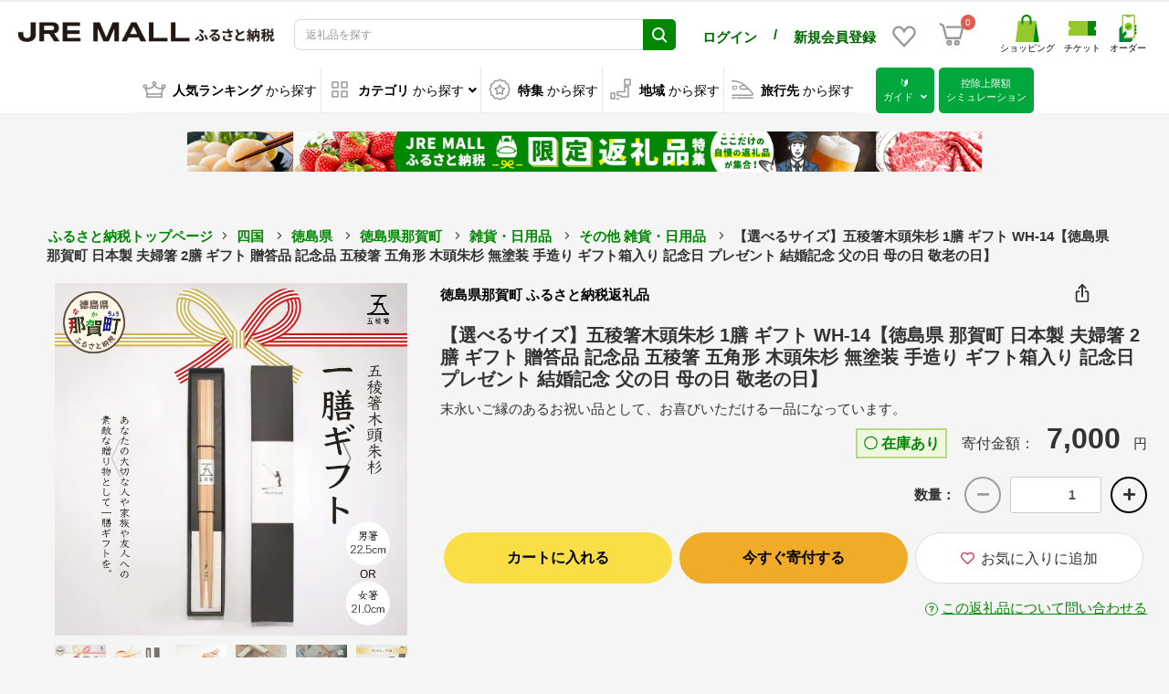

--- FILE ---
content_type: text/html; charset=UTF-8
request_url: https://furusato.jreast.co.jp/furusato/products/detail/F421/F421-WH-14
body_size: 35678
content:
<!doctype html>

        
        
<html lang="ja">
<head prefix="og: http://ogp.me/ns# fb: http://ogp.me/ns/fb# product: http://ogp.me/ns/product#">
        
    <meta charset="utf-8">
    <meta name="viewport" content="width=device-width, initial-scale=1, shrink-to-fit=no">
    <meta name="eccube-csrf-token" content="2c3ff1d3d0363f35ff2647.dcLkE2X3ZsI_cXh-rvYZs4jhQaZMQEScYPpi7woQIok.IoevUQu2BJN3HggP3YZD_r2HD8gYKxz5L5Q2jkknZbAPr4sqFaMglXxJQA">

    <!-- 必須のドメインへの事前接続 -->
    <link rel="dns-prefetch" href="https://www.google.com" />
    <link rel="dns-prefetch" href="https://www.google.co.jp" />
    <link rel="dns-prefetch" href="https://b99.yahoo.co.jp" />
    <link rel="dns-prefetch" href="https://googleads.g.doubleclick.net" />
    <link rel="dns-prefetch" href="https://td.doubleclick.net" />
    <link rel="dns-prefetch" href="https://www.googletagmanager.com" />
    <link rel="dns-prefetch" href="https://o.clarity.ms" />
    <link rel="dns-prefetch" href="https://www.clarity.ms" />
    <link rel="dns-prefetch" href="https://connect.facebook.net" />
    <link rel="dns-prefetch" href="https://www.facebook.com" />
    <link rel="dns-prefetch" href="https://gum.criteo.com" />
    <link rel="dns-prefetch" href="https://sslwidget.criteo.com" />
    <link rel="dns-prefetch" href="https://fledge.as.criteo.com" />
    <link rel="dns-prefetch" href="https://measurement-api.criteo.com" />
    <link rel="dns-prefetch" href="https://media-jrenet-jp-image.s3.ap-northeast-1.amazonaws.com" />

    
    <!-- Google Tag Manager -->
    <script>(function(w,d,s,l,i){w[l]=w[l]||[];w[l].push({'gtm.start':
    new Date().getTime(),event:'gtm.js'});var f=d.getElementsByTagName(s)[0],
    j=d.createElement(s),dl=l!='dataLayer'?'&l='+l:'';j.async=true;j.src=
    'https://www.googletagmanager.com/gtm.js?id='+i+dl;f.parentNode.insertBefore(j,f);
    })(window,document,'script','dataLayer','GTM-MNGKFC6N');</script>
    <!-- End Google Tag Manager -->

            <title>【選べるサイズ】五稜箸木頭朱杉 1膳 ギフト WH-14【徳島県 那賀町 日本製 夫婦箸 2膳 ギフト 贈答品 記念品 五稜箸 五角形 木頭朱杉 無塗装 手造り ギフト箱入り 記念日 プレゼント 結婚記念 父の日 母の日 敬老の日】 | 徳島県那賀町 | JRE MALLふるさと納税</title>
        <meta property="og:title" content="【選べるサイズ】五稜箸木頭朱杉 1膳 ギフト WH-14【徳島県 那賀町 日本製 夫婦箸 2膳 ギフト 贈答品 記念品 五稜箸 五角形 木頭朱杉 無塗装 手造り ギフト箱入り 記念日 プレゼント 結婚記念 父の日 母の日 敬老の日】 | 徳島県那賀町 | JRE MALLふるさと納税">
                                <meta name="description" content="徳島県那賀町のふるさと納税でもらえる返礼品「【選べるサイズ】五稜箸木頭朱杉 1膳 ギフト WH-14【徳島県 那賀町 日本製 夫婦箸 2膳 ギフト 贈答品 記念品 五稜箸 五角形 木頭朱杉 無塗装 手造り ギフト箱入り 記念日 プレゼント 結婚記念 父の日 母の日 敬老の日】」です。JRE MALLふるさと納税ではその他 雑貨・日用品など人気の特産品を豊富に品揃え。はじめての方でも控除上限額シミュレーションやFAQで迷わず寄付できます。">
        <meta property="og:description" content="徳島県那賀町のふるさと納税でもらえる返礼品「【選べるサイズ】五稜箸木頭朱杉 1膳 ギフト WH-14【徳島県 那賀町 日本製 夫婦箸 2膳 ギフト 贈答品 記念品 五稜箸 五角形 木頭朱杉 無塗装 手造り ギフト箱入り 記念日 プレゼント 結婚記念 父の日 母の日 敬老の日】」です。JRE MALLふるさと納税ではその他 雑貨・日用品など人気の特産品を豊富に品揃え。はじめての方でも控除上限額シミュレーションやFAQで迷わず寄付できます。">
            <meta property="og:site_name" content="JRE MALLふるさと納税">
                <meta property="og:type" content="product">
                    <meta property="og:url" content="https://furusato.jreast.co.jp/furusato/products/detail/F421/F421-WH-14">
                <script type="application/ld+json">
        {
          "@context" : "https://schema.org",
          "@type" : "WebSite",
          "name" : "JRE MALLふるさと納税",
          "url" : "https://furusato.jreast.co.jp/furusato/products/detail/F421/F421-WH-14"
        }
        </script>
                                                            <meta property="product:price:amount" content="7000"/>
        <meta property="product:price:currency" content="JPY"/>
        <meta property="product:product_link" content="https://furusato.jreast.co.jp/furusato/products/detail/F421/F421-WH-14"/>
        <meta property="product:retailer_title" content="JR東日本が運営【JRE MALLふるさと納税】"/>
        <meta property="og:image" content="https://furusato.jreast.co.jp/html/upload/save_image/shop/17628/product/472850/0617165927_666fecdf8acb2.jpg">
    
                            <meta name="robots" content="index, follow">
                            <link rel="canonical" href="https://furusato.jreast.co.jp/furusato/products/detail/F421/F421-WH-14">
    
        
    <link rel="icon" href="/html/template/jremall/assets/img/common/jremall_favicon.ico">
    <link rel="apple-touch-icon" href="/html/template/jremall/assets/img/common/apple-touch-icon.png">
    <link rel="manifest" href="/html/template/jremall/assets/img/common/manifest.webmanifest">
    <link rel="preload" href="/html/template/jremall/assets/webfonts/fa-solid-900.woff2" as="font" type="font/woff2" crossorigin>
    <link rel="preload" href="/html/upload/save_image/no_image_product.png" as="image">
    <link rel="preload" href="/html/template/jremall/assets/img/common/select_triangle_black.svg" as="image" type="image/svg+xml">

                <link rel="stylesheet" href="/html/template/jremall/assets/css/bootstrap.min.css">
                <link rel="stylesheet" href="/html/template/jremall/assets/css/all.min.css">
        <link rel="stylesheet" href="/html/template/jremall/assets/css/slick.min.css">
        <link rel="stylesheet" href="/html/template/jremall/assets/css/swiper.min.css">
        <link rel="stylesheet" href="/html/template/jremall/assets/css/style.min.css?ver=20260120030629">
                <link rel="stylesheet" href="/html/template/jremall/assets/css/furusato/customize.css?ver=20260120030629">
    
        <link rel="stylesheet" href="/html/template/jremall/assets/css/fancyBox.css">
    <style>
        .ec-select select {
            border-color: #ccc;
        }
                .loading-mask {
            position: fixed;
            top: 0;
            left: 0;
            width: 100vw;
            height: 100vh;
            z-index: 10000;
        }
        a:focus {
            outline: none;
        }

        .slick-slider {
            margin-bottom: 30px;
        }

        .slick-dots {
            position: absolute;
            bottom: -45px;
            display: block;
            width: 100%;
            padding: 0;
            list-style: none;
            text-align: center;
        }

        .slick-dots li {
            position: relative;
            display: inline-block;
            width: 20px;
            height: 20px;
            margin: 0 5px;
            padding: 0;

            cursor: pointer;
        }

        .slick-dots li button {
            font-size: 0;
            line-height: 0;
            display: block;
            width: 20px;
            height: 20px;
            padding: 5px;
            cursor: pointer;
            color: transparent;
            border: 0;
            outline: none;
            background: transparent;
        }

        .slick-dots li button:hover,
        .slick-dots li button:focus {
            outline: none;
        }

        .slick-dots li button:hover:before,
        .slick-dots li button:focus:before {
            opacity: 1;
        }

        .slick-dots li button:before {
            content: " ";
            line-height: 20px;
            position: absolute;
            top: 0;
            left: 0;
            width: 12px;
            height: 12px;
            text-align: center;
            opacity: .25;
            background-color: black;
            border-radius: 50%;

        }

        .slick-dots li.slick-active button:before {
            opacity: .75;
            background-color: black;
        }

        .slick-dots li button.thumbnail img {
            width: 0;
            height: 0;
        }

        .ec-sliderItemRole{
            position: relative;
        }

        .slick-list {
            width: 100%;
        }

        .slide-item{
            position: relative;
        }

        .zoom-scope{
            display: none;
            position: absolute;
            top: 0;
            left: 0;
            width: calc(100% / 3);
            height: calc(100% / 3);
            background: #fff;
            opacity: 0.4;
        }

        .zoom-area{
            position: absolute;
            top: 0;
            left: 100%;
            z-index:1;
            display: none;
            width: calc(100% - 20px);
            background: #fff;
            opacity: 1;
            overflow: hidden;
        }

        .zoom-canvas{
            position: absolute;
            top: 0;
            left: 0;
            width: 300%;
            height: 300%;
        }

        .zoom-canvas img {
            width: 100%;
            height: auto;
            background-color: #fff;
            object-fit: scale-down;
            aspect-ratio: 1 / 1;
            zoom: 300%;
        }

        .item_nav .slideThumb img {
            width: 100%;
            height: auto;
            background-color: #fff;
            object-fit: scale-down;
            aspect-ratio: 1 / 1;
            /* zoom: 300%; */
        }

        .ec-layoutRole{
            background: #F5F5F5;
        }
        .ec-layoutRole__main{
            position: relative;
        }
        .bubble{
            display: none;
        }
        .ec-productRole__btn {
            margin-bottom: 15px;
        }
        #quantity {
            min-width: auto;
            width: 100px;
            margin-left: 10px;
        }
        .ec-headingShop {
            font-size: 12px;
            margin: 0 0 10px 0;
            line-height: 1.6;
        }
        .ec-headingShop a {
            color: black;
        }
        .ec-headingShop img {
            width: 22px;
            margin-right: 12px;
        }
        .product-detail-table-container {
            word-break: break-all;
        }

        @media only screen and (min-width: 768px) {
            .ec-headingShop {
                font-size: 16px;
                font-weight: bold;
                padding-bottom: 10px;
            }
            .ec-headingShop span {
                font-size: 12px;
                margin-right: 12px;
            }
        }
        .table-product-info th {
            padding: 3px 5px;
            float: right;
        }
        .table-product-info td {
            padding: 3px 5px;
        }
        .ec-productRole__jrePoint,
        .ec-productRole__jrePointLink {
            display: inline-block;
            margin-bottom: 20px;
        }
        .ec-productRole__jrePoint .ec-productRole__jrePointGetText {
            font-size: 13px;
            font-weight: normal;
        }
        .ec-productRole__jrePoint #jre-point-num {
            font-size: 16px;
            font-weight: bold;
            color: #008803;
        }
        .ec-productRole__jrePoint .ec-productRole__jrePointText {
            font-size: 13px;
            font-weight: bold;
            margin-right: 10px;
            color: #008803;
        }
        .ec-productRole__jrePointLink a {
            font-size: 12px;
            color: #008803;
            text-decoration: underline;
            cursor: pointer;
        }
        @media only screen and (max-width: 767px) {
            .ec-productRole__jrePoint,
            .ec-productRole__jrePointLink {
                display: block;
                margin-bottom: 10px;
            }
            .ec-productRole__jrePoint .ec-productRole__jrePointGetText {
                display: none;
            }
            .ec-productRole__jrePoint .ec-productRole__jrePointText {
                margin-right: 0;
            }
            .product-contact-link {
                text-align: right;
            }
            .product-contact-link * {
                font-size: 12px;
            }
            .ec-footerRole__bottom {
                height: 200px;
            }
        }
        @media only screen and (min-width: 768px) {
            #sns-block-btn {
                position: absolute;
                right: 20px;
                cursor: pointer;
            }
        }
        #sns-block-modal {
            display: none;
            position: absolute;
            z-index: 10;
            right: 30px;
            background-color: white;
            padding: 10px;
            border: solid 1px #DDDDDD;
            margin-top: 5px;
            border-radius: 0.5em;
        }
        #sns-block-modal:before {
            content: "";
            position: absolute;
            top: -30px;
            right: 8px;
            border: 15px solid transparent;
            border-bottom: 15px solid #DDDDDD;
            z-index: 20;
        }
        #sns-block-modal:after {
            content: "";
            position: absolute;
            top: -28px;
            right: 8px;
            border: 15px solid transparent;
            border-bottom: 15px solid #fff;
            z-index: 30;
        }
        #sns-block-modal .sns-block-content {
            margin: 4px;
        }
        #sns-block-modal .sns-block-content img {
            margin: 4px;
        }
        #sns-block-modal .sns-block-content span {
            font-weight: normal;
        }
        #sns-block-modal .sns-block-content #js-copy {
            cursor: pointer;
        }
        .ec-headingShopSp {
            display: none;
        }
        @media only screen and (max-width: 767px) {
            .ec-sliderItemRole {
                margin-bottom: 0;
            }
            #sns-block-btn {
                cursor: pointer;
            }
            .ec-headingShop {
                text-align: right;
            }
            #sns-block-modal {
                right: 20px;
                text-align: left;
            }
            .ec-headingShopSp {
                display: block;
                padding-top: 10px;
                border-top: solid 1px #DDDDDD;
                margin: 0 20px 10px 20px;
            }
            .ec-headingShopSp a {
                color: black;
                font-weight: bold;
                display: block;
                width: 100%;
            }
            .ec-headingShopSp i {
                padding-top: 4px;
            }
            .ec-headingShop a.pcOnly {
                display: none;
            }
            .product-detail-table-container {
                margin-top: -1px;
            }
        }
        .ec-productRole .ec-productRole__description {
            word-break: break-all;
        }

        /* 確認モーダル */
        .ec-modal-consent{
            position: fixed;
            top: 0;
            left: 0;
            width: 100%;
            height: 100%;
            text-align: center;
            background: rgba(0,0,0,50%);
            padding: 40px 20px;
            overflow: auto;
            opacity: 0;
            visibility: hidden;
            transition: .3s;
            box-sizing: border-box;
        }
        .ec-modal-consent:before{
            content: "";
            display: inline-block;
            vertical-align: middle;
            height: 100%;
        }
        .ec-modal-consent.active{
            opacity: 1;
            visibility: visible;
        }
        .ec-modal-overlay-2{
            position: relative;
            display: inline-block;
            vertical-align: middle;
            max-width: 60vw;
            width: 90%;
        }
        .ec-modal-consent .modal-content{
            background: #fff;
            text-align: left;
            padding: 30px;
        }
        .ec-modal-consent .modal-content .modal-header .modal-close-icon {
            text-align: right;
        }
        .ec-modal-consent .modal-content .modal-header .modal-close-icon .modal-close {
            cursor: pointer;
        }
        .ec-modal-consent .modal-content .modal-header .modal-close-icon .modal-close img {
            width: 1em;
        }
        .ec-modal-consent .modal-content .modal-body {
            margin: 30px 0;
            text-align: center;
        }
        .ec-modal-consent .modal-content .modal-body .modal-body-honbun {
            display: inline-block;
            text-align: left;
        }
        .ec-modal-consent .modal-content .modal-footer {
            display: flex;
            flex-wrap: wrap;
            justify-content: center;
        }
        .ec-modal-consent .modal-content .modal-footer button {
            width: 300px;
            margin: 10px 10px;
            border-radius: 3em!important;
            font-size: 16px;
        }
        .ec-modal-consent .modal-content .modal-footer button.modal-close {
            background-color: #fff;
            border: solid 1px #ddd;
            color: #333;
        }
        .ec-modal-consent .modal-content .modal-footer button.modal-close:hover {
            background-color: #ddd;
        }
        .ec-modal-consent .modal-content .modal-footer button.add-cart {
            background-color: #ef5e1f;
            border: solid 1px #ef5e1f;
            color: #fff;
        }
        .ec-modal-consent .modal-content .modal-footer button.add-cart:hover {
            background-color: white;
            color: #ef5e1f;
        }
        @media only screen and (max-width: 767px) {
            .ec-modal-consent .modal-content {
                padding: 10px;
            }
            .ec-modal-consent .ec-modal-overlay-2 {
                max-width: none;
                width: 90%;
            }
            .ec-modal-consent .modal-content .modal-footer {
                display: flex;
                flex-direction: column;
            }
            .ec-modal-consent .modal-content .modal-footer button {
                width: 100%;
                margin: 10px 0;
            }
        }
        .ec-sliderItemRole .item_nav {
            overflow: hidden;
        }
        .product_detail_font {
            font-family: "メイリオ", Meiryo, "ヒラギノ角ゴ Pro W3", "Hiragino Kaku Gothic Pro", Osaka, "ＭＳ Ｐゴシック", "MS PGothic", sans-serif;
        }
        #detail_price02_inc_tax {
            font-size: 16px;
            font-weight: bold;
        }
        #detail_jre_point_num {
            color: #00833f;
            font-size: 16px;
            font-weight: bold;
        }
        .ec-productRole__description {
            font-family: "メイリオ", Meiryo, "ヒラギノ角ゴ Pro W3", "Hiragino Kaku Gothic Pro", Osaka, "ＭＳ Ｐゴシック", "MS PGothic", sans-serif;
        }
        .ec-productRole .ec-productRole__actions .ec-select select {
            height: 50px
        }

        .variation_select_item_area {
            display: inline-flex;
            justify-content: flex-start;
            margin-bottom: 10px;
            flex-wrap: wrap;
            width: 100%;
        }
        @media only screen and (min-width: 768px) {
            .variation_select_item_area {
                width: 350px;
            }
        }
        .variation_select_item {
            margin-right: 5px;
            margin-bottom: 10px;
            padding: 5px 10px;
            cursor: pointer;
            text-align: center;
            border: 1px solid #e7e7e7;
            display: flex;
            align-items: center;
        }
        .variation_select_item.variation_selected {
            border: 1px solid #0da4b2;
        }
        .variation2_thumbnail_image_wrapper {
            padding: 0 5px;
            width: 16.6666666667%;
            opacity: .8;
            cursor: pointer;
        }
        .variation2_thumbnail_image {
            width: 100%;
            height: auto;
            background-color: #fff;
            object-fit: scale-down;
            aspect-ratio: 1 / 1;
        }

        /* slick */

        /* Arrows */
        .slick-prev,
        .slick-next
        {
            font-size: 0;
            line-height: 0;
            z-index: 10;

            position: absolute;
            top: 50%;

            display: block;

            width: 50px;
            height: 474px;
            padding: 0;
            -webkit-transform: translate(0, -50%);
            -ms-transform: translate(0, -50%);
            transform: translate(0, -50%);

            cursor: pointer;

            color: transparent;
            border: none;
            outline: none;
            background: transparent;
        }
        .slick-prev:hover,
        .slick-prev:focus,
        .slick-next:hover,
        .slick-next:focus
        {
            color: transparent;
            outline: none;
            background: transparent;
        }
        .slick-prev:hover:before,
        .slick-prev:focus:before,
        .slick-next:hover:before,
        .slick-next:focus:before
        {
            opacity: 1;
        }
        .slick-prev.slick-disabled:before,
        .slick-next.slick-disabled:before
        {
            opacity: .25;
        }

        .slick-prev:before,
        .slick-next:before
        {
            font-size: 48px;
            line-height: 1;

            opacity: .75;
            color: black;

            -webkit-font-smoothing: antialiased;
            -moz-osx-font-smoothing: grayscale;
        }

        .slick-prev
        {
            left: 0px;
        }
        [dir='rtl'] .slick-prev
        {
            right: 0px;
            left: auto;
        }
        .slick-prev:before
        {
            content: '〈';
        }
        [dir='rtl'] .slick-prev:before
        {
            content: '〉';
        }

        .slick-next
        {
            right: 0px;
        }
        [dir='rtl'] .slick-next
        {
            right: auto;
            left: 0px;
        }
        .slick-next:before
        {
            content: '〉';
        }
        [dir='rtl'] .slick-next:before
        {
            content: '〈';
        }
        .ec-productRole .ec-productRole__title h1.ec-headingTitle {
            line-height: 1.2;
        }
        @media only screen and (min-width: 768px) {
            .ec-productRole .ec-productRole__title h1.ec-headingTitle {
                font-size: 20px;
            }
        }
        @media only screen and (max-width: 767px) {
            .ec-productRole .ec-productRole__title h1.ec-headingTitle {
                margin-bottom: 10px;
            }
        }

                .ec-productRole__description.product_detail_font img {
            width: initial;
        }
        .ec-productRole__description.product_detail_font iframe {
            max-width: 100%;
        }
        .ec-productRole__description.product_detail_font pre {
            white-space: pre-wrap;
        }

        @media only screen and (max-width: 767px) {
          .product-detail-table-head {
            width: 25%;
            min-width: 25vw;
          }
          .product-detail-table-value {
            max-width: 55vw;
            word-break: break-all;
          }
        }

        .rules_area {
            padding-top: 20px;
        }
        .rules_area > img {
            width: 100px;
            height: 30px;
        }
        .rules_comment_area {
            padding-top: 20px;
        }
        .rules_comment_area > img {
            width: 100px;
            height: 30px;
        }
        #rules_comment1 {
            word-break:break-all;
        }
        @media only screen and (min-width: 768px) {
            .rules_area {
                display: flex;
                justify-content: right;
            }
            .rules_area > img {
                margin-right: 5px;
            }
            .rules_comment_area {
                display: flex;
                justify-content: right;
            }
            .rules_comment_area > img {
                margin-right: 5px;
            }
        }
        @media only screen and (max-width: 767px) {
            .rules_area {
                text-align: right;
            }
            #rules_comment1 {
                margin-top: 10px;
                text-align: left;
            }
            .br::before {
                content: "\A" ;
                white-space: pre ;
            }
        }
        .btn-circle {
            width: 40px;
            height: 40px;
            background-color: #f5f5f5;
            margin: 0 0 5px 10px;
            border: solid 2px #000;
            border-radius: 30px;
        }

        .ec-numberInput .btn-circle:disabled {
            color: #707070;
            cursor: not-allowed;
            filter: alpha(opacity = 65);
            opacity: .65;
            border: solid 2px #707070;
        }

        .product_detail_font {
            position: relative;
        }

        .expand {
            max-height: 15em;
            overflow: hidden;
            position: relative;
            transition: .5s;
        }

        .expand::before {
            content: "";
            position: absolute;
            width: 100%;
            height: 75%;
            bottom: 0;
            background-image: linear-gradient(rgba(246, 246, 246, 0), rgb(246, 246, 246));
            pointer-events: none;
            transition: 1s;
        }

        .product_detail_font input {
            visibility: hidden;
            display: none;
        }

        .product_detail_font label {
            display: flex;
            justify-content: center;
        }
        .product_detail_font label span {
            position: absolute;
            bottom: 3em;
            display: block;
            z-index:999;
            cursor: pointer;
            text-transform: uppercase;

            margin-bottom: 0;
            font-weight: 400;
            text-align: center;
            vertical-align: middle;
            touch-action: manipulation;
            cursor: pointer;
            background-image: none;
            border: 1px solid transparent;
            white-space: nowrap;
            font-size: 16px;
            line-height: 1.42857;
            border-radius: 3em !important;
            -moz-user-select: none;
            -webkit-user-select: none;
            user-select: none;
            padding: 10px 16px;
            text-decoration: none;
            color: #333;
            background-color: #fff;
            border-color: #ddd;
            display: block;
            width: 300px;
            height: 56px;
            line-height: 56px;
            padding-top: 0;
            padding-bottom: 0;

        }

        .product_detail_font input:checked + label {
            display: none;
        }

        .product_detail_font input[type=checkbox]:checked ~ .expand {
            max-height: max-content;
        }

        .product_detail_font input[type=checkbox]:checked ~ .expand:before {
            opacity: 0
        }

        .reward_points{
            padding: 9px 12px;
            font-size: 12px !important;
            margin-right: 2px;
            margin-bottom: 4px;
            width: 100px;
        }
        .label-color {
            background: #EB6157;
            font-size: 14px !important;
        }
        .cart-toast {
            position: absolute;
            top: -60px;
            left: 50%;
            transform: translateX(-50%);
            background-color: white;
            color: black;
            border: 2px solid #ffa500;
            padding: 12px 20px;
            border-radius: 8px;
            font-size: 14px;
            font-weight: bold;
            z-index: 9999;
            display: none;
            box-shadow: 0 4px 12px rgba(0, 0, 0, 0.15);
            white-space: nowrap;
            opacity: 0;
            transition: opacity 0.3s ease-in-out;
        }
        
        .cart-toast.show {
            display: block;
            opacity: 1;
        }
        
        .cart-toast.hide {
            opacity: 0;
        }
        
        .cart-toast-arrow {
            position: absolute;
            bottom: -10px;
            left: 50%;
            transform: translateX(-50%);
            width: 0;
            height: 0;
            border-left: 10px solid transparent;
            border-right: 10px solid transparent;
            border-top: 10px solid #ffa500;
        }
        
        .cart-toast-arrow::after {
            content: '';
            position: absolute;
            bottom: 2px;
            left: -8px;
            width: 0;
            height: 0;
            border-left: 8px solid transparent;
            border-right: 8px solid transparent;
            border-top: 8px solid white;
        }

        /* お気に入りボタンのスタイル - スマホ用 */
        .favorite-icon-button {
            background: transparent !important;
            border: none !important;
            padding: 8px !important;
            display: flex;
            align-items: center;
            justify-content: center;
            min-width: auto !important;
            width: auto !important;
        }

        .favorite-icon-container {
            display: flex;
            flex-direction: column;
            align-items: center;
            justify-content: center;
            gap: 4px;
        }

        .favorite-icon {
            font-size: 20px !important;
            margin: 0 !important;
        }

        .favorite-text {
            font-size: 10px !important;
            color: #333 !important;
            font-weight: normal !important;
            line-height: 1.2 !important;
            margin: 0 !important;
            text-align: center;
        }

        /* スマホ表示でのお気に入りボタンコンテナ */
        .smartphone-button-container {
            display: flex;
            align-items: center;
            gap: 10px;
        }

        /* カートに入れるボタンのスタイル - 通常商品用 */
        .cart-button-container .btn-add-cart,
        .cart-button-container button.btn-add-cart.ec-blockBtn--action,
        button.btn-add-cart.ec-blockBtn--action.ec-blockBtn--round2 {
            background-color: #FADE45 !important;
            background: #FADE45 !important;
            color: #000 !important;
            border: none !important;
            font-weight: bold !important;
        }

        .cart-button-container .btn-add-cart:hover,
        .cart-button-container button.btn-add-cart.ec-blockBtn--action:hover,
        button.btn-add-cart.ec-blockBtn--action.ec-blockBtn--round2:hover {
            background-color: #F9D435 !important;
            background: #F9D435 !important;
            color: #000 !important;
        }

        .cart-button-container .btn-add-cart:active,
        .cart-button-container button.btn-add-cart.ec-blockBtn--action:active,
        button.btn-add-cart.ec-blockBtn--action.ec-blockBtn--round2:active {
            background-color: #F8CA25 !important;
            background: #F8CA25 !important;
        }

        /* 今すぐ寄付するボタンのスタイル - ふるさと納税用 */
        .donation-button-container .btn-donation,
        .donation-button-container button.btn-donation.ec-blockBtn--action,
        button.btn-donation.ec-blockBtn--action.ec-blockBtn--round2 {
            background-color: #F0AB28 !important;
            background: #F0AB28 !important;
            color: #000 !important;
            border: none !important;
            font-weight: bold !important;
        }

        .donation-button-container .btn-donation:hover,
        .donation-button-container button.btn-donation.ec-blockBtn--action:hover,
        button.btn-donation.ec-blockBtn--action.ec-blockBtn--round2:hover {
            background-color: #E09A18 !important;
            background: #E09A18 !important;
            color: #000 !important;
        }

        .donation-button-container .btn-donation:active,
        .donation-button-container button.btn-donation.ec-blockBtn--action:active,
        button.btn-donation.ec-blockBtn--action.ec-blockBtn--round2:active {
            background-color: #D08A08 !important;
            background: #D08A08 !important;
        }
    </style>

    
    <script src="/html/template/jremall/assets/js/jquery-3.5.1.min.js" fetchpriority="high"></script>
    <script>
        $(function() {
            $.ajaxSetup({
                'headers': {
                    'ECCUBE-CSRF-TOKEN': $('meta[name="eccube-csrf-token"]').attr('content')
                }
            });
        });
    </script>
                    
    </head>
<body id="page_furusato_product_detail_by_code" class="product_page column_1">
<!-- Google Tag Manager (noscript) -->
<noscript><iframe src="https://www.googletagmanager.com/ns.html?id=GTM-MNGKFC6N"
height="0" width="0" style="display:none;visibility:hidden"></iframe></noscript>
<!-- End Google Tag Manager (noscript) -->



<div class="ec-layoutRole">
                <div class="ec-layoutRole__header">
                            <!-- ▼ヘッダー(商品検索・ログインナビ・カート) -->
            

<script>
    function openSnsGA(type,id) {
        /*
        gtag("event", "open_sns", {
                type: type,
                location:location.pathname,
                from: "hamburgermenu"
        });
        */
    }
    function openHamburgermenuMenuGA(type) {
        /*
        gtag("event", "hamburgermenu", {
                type: type,
                location:location.pathname,
                from: "hamburgermenu"
        });
        */
    }
</script>
<div class="ec-headerNaviRole">
    <div class="ec-headerNaviRole__left">
        <div class="ec-headerRole__navSP">
            
<div class="ec-headerNavSP">
    <img src="/html/template/jremall/assets/icon/menu.svg" width="25" height="25" style="vertical-align:baseline;" fetchpriority="high">
</div>
        </div>
        <div class="ec-headerNaviRole__logo">
            <style>
.ec-headerRole__navPC {
    display: flex !important;
    justify-content: flex-end;
}
.ec-headerNavPC {
    width: 40%;
    height: auto;
    display: flex !important;
    margin: 5px;
    align-self: center;
}
.ec-headerNavPC a img {
    max-width: 150px;
    height: auto;
}
.ec-headerNavPC a .site_logo_name {
    font-size: 10px;
    color: black;
    text-align: center;
}
.ec-headerTitle .ec-headerTitle__title img {
    width: 290px;
    height: 22px;
    aspect-ratio: 290 / 22;
    -o-object-fit: contain;
    object-fit: contain;
    min-width: 282px;
}
.ec-headerNaviRole .ec-headerNaviRole__left {
    width: 40%;
}
.ec-headerNaviRole .ec-headerNaviRole__nav.favorite-sp .ec-headerNav__item.favorite-sp img {
    width: 28px;
    height: auto;
    margin-right: 5px;
}
@media (min-width: 768px) and (max-width: 1000px) {
    .ec-headerNav .ec-headerNav__item.user-block-pc {
        align-self: center;
    }
}
@media only screen and (min-width: 768px) {
    .ec-headerNav .ec-headerNav__item.user-block-pc {
        align-self: center;
    }
    .ec-headerNav .ec-headerNav__item.favorite-sp {
        align-self: center;
    }
    .ec-headerNaviRole__nav.favorite-sp .ec-headerNav {
        display: flex;
        justify-content: space-around;
    }
}
@media screen and (max-width: 1450px) {
    .ec-headerNav .ec-headerNav__jrePoint,
    .ec-headerNav .ec-headerNav__item a {
        font-size: 10px !important;
    }
}
@media screen and (max-width: 1024px) {
    .ec-headerNaviRole .ec-headerNaviRole__left {
        width: 15%;
    }
    .ec-headerNaviRole .ec-headerNaviRole__nav {
        width: 60%;
        min-width: 220px;
    }
    .ec-headerNav .ec-headerNav__item img {
        width: 18px;
    }
    .ec-cartNavi {
        margin: 0;
    }
    .ec-headerTitle .ec-headerTitle__title img {
        width: 90%;
        height: auto;
        aspect-ratio: 320 / 99;
        -o-object-fit: contain;
        object-fit: contain;
        vertical-align: middle;
        min-width: 120px;
    }
}
@media screen and (max-width: 767px) {
    .ec-headerTitle .ec-headerTitle__title img {
        width: 110px;
        height: auto;
        aspect-ratio: 320 / 99;
        -o-object-fit: contain;
        object-fit: contain;
        vertical-align: bottom;
        min-width: 100px;
    }
    .ec-headerNaviRole .ec-headerNaviRole__left {
        width: 40%;
    }
    .ec-headerNaviRole .ec-headerNaviRole__right {
        width: 60%;
    }
    .ec-headerNaviRole .ec-headerNaviRole__nav.favorite-sp {
        display: unset;
    }
    .ec-headerNav .ec-headerNav__item.favorite-sp {
        position: absolute;
        top: 94px;
        right: 44px;
    }
    .ec-headerNaviRole .ec-headerRole__cart.cart-sp {
        position: absolute;
        top: 94px;
        right: 10px;
        display: unset;
    }
    /* 固定ヘッダー内のお気に入りとカートボタンの位置調整 */
    .ec-headerNaviRole.fixed .ec-headerNav__item.favorite-sp {
        top: 6px !important;
        right: 44px;
    }
    .ec-headerNaviRole.fixed .ec-headerRole__cart.cart-sp {
        top: 6px !important;
        right: 10px;
    }
    .ec-headerNaviRole .ec-headerNaviRole__nav.favorite-sp .ec-headerNav__item.favorite-sp img {
        width: 24px;
        height: 24px;
        margin-right: 0;
    }
}
</style>
<div class="ec-headerRole__title">
    <div class="ec-headerTitle">
        <div class="ec-headerTitle__title">
                            <div class="ec-headerTitle__title-h1">
                    <a href="https://furusato.jreast.co.jp/furusato">
                        <picture style="display:block;">
                                                                                    <source media="(min-width: 1025px)" srcset="/html/template/jremall/assets/img/common/logo.png" width="290" height="22">
                            <source media="(max-width: 1024px)" srcset="/html/template/jremall/assets/img/common/logo_sp.png" width="320" height="99">
                            <img src="/html/template/jremall/assets/img/common/logo.png" draggable="false" alt="JRE MALLふるさと納税" fetchpriority="high">
                        </picture>
                    </a>
                </div>
                    </div>
    </div>
</div>

        </div>
    </div>
    <div class="ec-headerNaviRole__center">
        <div class="ec-headerNaviRole__user">
            <style>
.ec-headerNaviRole__center .ec-headerNaviRole__user .ec-headerNav.user-name-point-sp {
    display: none;
}
@media only screen and (max-width: 767px) {
    .ec-headerNaviRole .ec-headerNaviRole__logo {
        width: fit-content;
        margin-left: 0;
    }
    .ec-headerNav .ec-headerNav__item {
        margin-right: 5px;
    }
    .ec-headerNav__item.user-name-sp a span {
        font-size: calc((100vw - 320px) / 140 + 14px);
    }
    .ec-headerNav .ec-headerNav__jreUserName {
        margin-right: 0;
    }
    .ec-headerNav .ec-headerNav__item {
        margin-right: 0;
    }
    .ec-headerNav__item.user-point-sp span {
        font-size: 16px;
        align-self: baseline;
    }
    .ec-cartNavi .ec-cartNavi__badge {
        left: calc(100% - 8px);
    }
    .ec-headerNaviRole {
        padding-left: 10px;
        padding-right: 10px;
    }
    .ec-headerNav__item.user-name-sp {
        width: 46%;
    }
    .ec-headerNav__item.user-point-sp {
        width: 52%;
    }
    .ec-headerNav .ec-headerNav__jrePointText {
        font-size: 10px !important;
    }
    .ec-headerNaviRole__center .ec-headerNaviRole__user .ec-headerNav.user-name-point-sp {
        display: flex;
        height: 30px;
    }
    .ec-headerNaviRole__center .ec-headerNaviRole__user .ec-headerNav.user-name-point-sp .ec-headerNav__item.user-name-sp {
        display: flex;
        justify-content: flex-start;
        align-self: center;
    }
    .ec-headerNaviRole__center .ec-headerNaviRole__user .ec-headerNav.user-name-point-sp .ec-headerNav__item.user-point-sp {
        display: flex;
        justify-content: flex-end;
        align-self: center;
    }
    .ec-headerNaviRole__center .ec-headerNaviRole__user {
        margin-bottom: 5px;
        height: max-content;
    }
    /* .ec-headerSearch .ec-headerSearch__keyword .ec-input .ec-input-icon {
        width: 40px;
        left: 81%;
    }
    .ec-headerSearch .ec-headerSearch__keyword .ec-input {
        width: 87%;
        margin: 0;
    }
    .ec-headerNav .ec-headerNav__item.favorite-pc {
        display: none;
    }
    .ec-headerRole__navPC .ec-headerNavPC.cmn_sitelogo,
    .ec-headerRole__navPC .ec-headerNavPC.menu_netdeekinaka,
    .ec-headerRole__navPC .ec-headerNavPC.cmn_jrlogo {
        display: none !important;
    } */
}
</style>
<script>
    function fromHeaderGA(eventNm) {
        /*
        gtag("event", eventNm, {
                location:location.pathname
        });
        */
    }
</script>
<div class="ec-headerNav user-name-point-sp">
                <div class="ec-headerNav__item user-name-sp" style="justify-content:flex-start;width:fit-content;">
            <a onclick="fromHeaderGA('header_mypage')" href="https://furusato.jreast.co.jp/mypage/">
                <div><span><strong>ログイン</strong></span></div>
            </a>
        </div>
        <div class="ec-headerNav__item user-name-sp" style="justify-content:flex-start;width:fit-content;margin:0 10px;">
            <div><span><strong>/</strong></span></div>
        </div>
        <div class="ec-headerNav__item user-name-sp" style="justify-content: flex-start;">
            <a href="https://furusato.jreast.co.jp/clear_entry">
                <div><span><strong>新規会員登録</strong></span></div>
            </a>
        </div>
    </div>

        </div>
        <div class="ec-headerNaviRole__search">
                            


                <link rel="stylesheet" href="/html/template/jremall/assets/css/jquery-ui-1.13.2.custom.min.css" fetchpriority="high"/>
    
<script>
var parent_category_ids = [];
            parent_category_ids.push("1");
                parent_category_ids.push("8");
                parent_category_ids.push("20");
                parent_category_ids.push("26");
                parent_category_ids.push("37");
                parent_category_ids.push("46");
                parent_category_ids.push("53");
                parent_category_ids.push("61");
                parent_category_ids.push("67");
                parent_category_ids.push("76");
                parent_category_ids.push("84");
                parent_category_ids.push("91");
                parent_category_ids.push("100");
                parent_category_ids.push("107");
                parent_category_ids.push("119");
                parent_category_ids.push("126");
                parent_category_ids.push("130");
                parent_category_ids.push("132");
        var unisearch_host = "s3bizprd.ukw.jp";
    var loginid = '';
</script>
<script src="/html/template/jremall/assets/js/jquery.ui.autocomplete.html.js" defer="defer"></script>
<script src="/html/template/jremall/assets/js/furusato/unisearch.js?ver=20260120030629"></script>
<script src="/html/template/jremall/assets/js/jquery-ui-1.13.2.custom.min.js"></script>
<link rel="stylesheet" href="/html/template/jremall/assets/css/unisearch.css?ver=20260120030629">

<div class="ec-headerSearch">
    <form method="get" id="searchform" action="/furusato/products/list">
        <input type="hidden" id="from" name="from" value="site_search">
        <div class="ec-headerSearch__keyword">
            <div class="ec-input">
                <input type="search" id="head-search-name" name="name" maxlength="255" class="search-name head-search-name ui-autocomplete-input" placeholder="返礼品を探す" autocomplete="off">
                <button type="submit" class="ec-input-icon" id="header-search-btn"><img src="/html/template/jremall/assets/icon/icon-search.svg" width="24" height="24" fetchpriority="high"></button>
            </div>
        </div>
    </form>
</div>

                    </div>
    </div>
    <div class="ec-headerNaviRole__right">
        <div class="ec-headerNaviRole__nav favorite-sp">
            <script>
    function fromHeaderGA(eventNm) {
        /*
        gtag("event", eventNm, {
                location:location.pathname
        });
        */
    }
</script>
<div class="ec-headerNav">
                <div class="ec-headerNav__item user-block-pc">
            <a onclick="fromHeaderGA('header_mypage')" href="https://furusato.jreast.co.jp/mypage/">
                <div><span><strong>ログイン</strong></span></div>
            </a>
        </div>
        <div class="ec-headerNav__item user-block-pc">
            <div><span><strong>/</strong></span></div>
        </div>
        <div class="ec-headerNav__item user-block-pc">
            <a href="https://furusato.jreast.co.jp/clear_entry">
                <div><span><strong>新規会員登録</strong></span></div>
            </a>
        </div>
                            <div class="ec-headerNav__item favorite-sp">
                <a onclick="fromHeaderGA('header_mypage_favorite')" href="https://furusato.jreast.co.jp/mypage/favorite">
                    <img src="/html/template/jremall/assets/icon/favorite.svg" width="24" height="24" fetchpriority="high"><br>
                </a>
            </div>
            </div>

        </div>
        <div class="ec-headerRole__cart cart-sp">
            <style>
    .ec-headerRole__cart .ec-cartNaviWrap .ec-cartNavi img {
        width: 28px;
        height: 28px;
        max-width: unset;
    }
    @media screen and (max-width: 767px) {
        .ec-headerRole__cart .ec-cartNaviWrap .ec-cartNavi img {
            width: 24px;
            height: 24px;
        }
    }
</style>
<script>
    function fromHeaderCartGA() {
        /*
        gtag("event", 'header_cart', {
                location:location.pathname
        });
        */
    }
</script>
<div class="ec-cartNaviWrap">
    <div class="ec-cartNavi">
        <a onclick="fromHeaderCartGA()" href="/cart">
            <img src="/html/template/jremall/assets/icon/cart.svg" width="24" height="24" fetchpriority="high">
            <span class="ec-cartNavi__badge">0</span>
            <br>
        </a>
    </div>


</div>
        </div>
                <div class="ec-headerRole__navPC">
                        <div class="ec-headerNavPC cmn_jrlogo">
                <a href="https://shopping.jreast.co.jp/" style="display:block;width:max-content;text-align:center;">
                    <img src="/html/template/jremall/assets/icon/icon_shopping_green.svg" width="30" height="30" style="width:30px;height:30px;aspect-ratio:auto 30 / 30;object-fit:scale-down;background-color:transparent;" fetchpriority="high">
                    <div class="site_logo_name">ショッピング</div>
                </a>
            </div>
            <div class="ec-headerNavPC cmn_jrlogo">
                <a href="https://event.jreast.co.jp/" style="display:block;width:max-content;text-align:center;">
                    <img src="/html/template/jremall/assets/icon/icon_ticket_green.svg" width="30" height="30" style="width:30px;height:30px;aspect-ratio:auto 30 / 30;object-fit:scale-down;background-color:transparent;" fetchpriority="high">
                    <div class="site_logo_name">チケット</div>
                </a>
            </div>
            <div class="ec-headerNavPC cmn_jrlogo">
                <a href="https://shopping.jreast.co.jp/order/" style="display:block;width:max-content;text-align:center;">
                    <img src="/html/template/jremall/assets/icon/icon_order.svg" width="30" height="30" style="width:30px;height:30px;aspect-ratio:auto 30 / 30;object-fit:scale-down;background-color:transparent;" fetchpriority="high">
                    <div class="site_logo_name">オーダー</div>
                </a>
            </div>
        </div>
            </div>
</div>

<div class="ec-headerNaviRole fixed hide">
    <div class="ec-headerNaviRole__center">
        <div class="ec-headerNaviRole__search">
                            


                <link rel="stylesheet" href="/html/template/jremall/assets/css/jquery-ui-1.13.2.custom.min.css" fetchpriority="high"/>
    
<script>
var parent_category_ids = [];
            parent_category_ids.push("1");
                parent_category_ids.push("8");
                parent_category_ids.push("20");
                parent_category_ids.push("26");
                parent_category_ids.push("37");
                parent_category_ids.push("46");
                parent_category_ids.push("53");
                parent_category_ids.push("61");
                parent_category_ids.push("67");
                parent_category_ids.push("76");
                parent_category_ids.push("84");
                parent_category_ids.push("91");
                parent_category_ids.push("100");
                parent_category_ids.push("107");
                parent_category_ids.push("119");
                parent_category_ids.push("126");
                parent_category_ids.push("130");
                parent_category_ids.push("132");
        var unisearch_host = "s3bizprd.ukw.jp";
    var loginid = '';
</script>
<script src="/html/template/jremall/assets/js/jquery.ui.autocomplete.html.js" defer="defer"></script>
<script src="/html/template/jremall/assets/js/furusato/unisearch.js?ver=20260120030629"></script>
<script src="/html/template/jremall/assets/js/jquery-ui-1.13.2.custom.min.js"></script>
<link rel="stylesheet" href="/html/template/jremall/assets/css/unisearch.css?ver=20260120030629">

<div class="ec-headerSearch">
    <form method="get" id="searchform" action="/furusato/products/list">
        <input type="hidden" id="from" name="from" value="site_search">
        <div class="ec-headerSearch__keyword">
            <div class="ec-input">
                <input type="search" id="head-search-name" name="name" maxlength="255" class="search-name head-search-name ui-autocomplete-input" placeholder="返礼品を探す" autocomplete="off">
                <button type="submit" class="ec-input-icon" id="header-search-btn"><img src="/html/template/jremall/assets/icon/icon-search.svg" width="24" height="24" fetchpriority="high"></button>
            </div>
        </div>
    </form>
</div>

                    </div>
    </div>
    <div class="ec-headerNaviRole__right">
        <div class="ec-headerNaviRole__nav favorite-sp">
            <script>
    function fromHeaderGA(eventNm) {
        /*
        gtag("event", eventNm, {
                location:location.pathname
        });
        */
    }
</script>
<div class="ec-headerNav">
                <div class="ec-headerNav__item user-block-pc">
            <a onclick="fromHeaderGA('header_mypage')" href="https://furusato.jreast.co.jp/mypage/">
                <div><span><strong>ログイン</strong></span></div>
            </a>
        </div>
        <div class="ec-headerNav__item user-block-pc">
            <div><span><strong>/</strong></span></div>
        </div>
        <div class="ec-headerNav__item user-block-pc">
            <a href="https://furusato.jreast.co.jp/clear_entry">
                <div><span><strong>新規会員登録</strong></span></div>
            </a>
        </div>
                            <div class="ec-headerNav__item favorite-sp">
                <a onclick="fromHeaderGA('header_mypage_favorite')" href="https://furusato.jreast.co.jp/mypage/favorite">
                    <img src="/html/template/jremall/assets/icon/favorite.svg" width="24" height="24" fetchpriority="high"><br>
                </a>
            </div>
            </div>

        </div>
        <div class="ec-headerRole__cart cart-sp">
            <style>
    .ec-headerRole__cart .ec-cartNaviWrap .ec-cartNavi img {
        width: 28px;
        height: 28px;
        max-width: unset;
    }
    @media screen and (max-width: 767px) {
        .ec-headerRole__cart .ec-cartNaviWrap .ec-cartNavi img {
            width: 24px;
            height: 24px;
        }
    }
</style>
<script>
    function fromHeaderCartGA() {
        /*
        gtag("event", 'header_cart', {
                location:location.pathname
        });
        */
    }
</script>
<div class="ec-cartNaviWrap">
    <div class="ec-cartNavi">
        <a onclick="fromHeaderCartGA()" href="/cart">
            <img src="/html/template/jremall/assets/icon/cart.svg" width="24" height="24" fetchpriority="high">
            <span class="ec-cartNavi__badge">0</span>
            <br>
        </a>
    </div>


</div>
        </div>
    </div>
</div>

<style>
.ec-headerNavPC.cmn_jrlogo {
    width: auto !important;
    justify-content: center;
}
.ec-headerFurusatoItem {
    visibility: visible;
    opacity: 1;
    transition: .1s;
    border-bottom: 1px solid #eee;
    text-align: center;
}
.ec-headerFurusatoItem.hide {
    visibility: hidden;
    opacity: 0;
    height: 0px;
    transition: .1s;
}
.ec-headerFurusatoModal {
    border-bottom: 1px solid #eee;
}
.ec-headerFurusatoItem__search .search-link .is_sp {
    display: none;
}
@media only screen and (max-width: 1210px) {
    .ec-headerFurusatoItem__search .search-link .is_sp {
        display: inline-block;
    }
}
.ec-headerNaviRole.fixed {
    position: fixed;
    top: 0;
    left: 0;
    right: 0;
    z-index: 1000;
    background: white;
    box-shadow: 0 2px 4px rgba(0,0,0,0.1);
    transition: transform 0.3s ease;
}
.ec-headerNaviRole.fixed.hide {
    transform: translateY(-100%);
}
</style>
<script>
// throttle関数
const throttle = function(fn,interval) {
    let lastTime = Date.now() - interval;
    return function() {
        if((lastTime + interval) < Date.now()) {
            lastTime = Date.now();
            fn();
        }
    }
}

var beforePos = 0;
const isSpTop = function() {
    return ($(window).scrollTop() < 90);
}

const spScroll = function() {
    if (isSpTop()) {
        $('.ec-headerNaviRole.fixed').addClass('hide');
    } else {
        $('.ec-headerNaviRole.fixed').removeClass('hide');
    }
    $(".ec-headerFurusatoModal").addClass('is-hidden');
}

const pcScroll = function() {
    if ($(window).scrollTop() <= beforePos || $(window).scrollTop() < 40) {
        //上にスクロールしたとき
        $('.ec-headerFurusatoItem').removeClass('hide');
        $('.ec-headerNaviRole__user').hide();
        beforePos = $(window).scrollTop() + 94;
    } else {
        //下にスクロールしたとき
        var allHeight = Math.max(
            document.body.scrollHeight, document.documentElement.scrollHeight,
            document.body.offsetHeight, document.documentElement.offsetHeight,
            document.body.clientHeight, document.documentElement.clientHeight
        );
        var mostBottom = allHeight - window.innerHeight - 40;
        // 最下部に到達したか判定
        if ($(window).scrollTop() >= mostBottom) {
            // 最下部に到達したときに実行する処理
        } else {
            $('.ec-headerFurusatoItem').addClass('hide');
        }
        beforePos = $(window).scrollTop() - 6;
    }
    $(".ec-headerFurusatoModal").addClass('is-hidden');
}

const throttledPcScroll = throttle(pcScroll, 150);

$(window).on('scroll', function() {
    if (window.innerWidth < 768) {
        // SP時のスクロール処理
        spScroll();
    } else {
        // PC時のスクロール処理
        throttledPcScroll();
    }
});

$(window).resize(function() {
    // 画面幅が変更されたとき
    $('.ec-headerFurusatoItem').removeClass('hide');
    if (window.innerWidth < 768) {
        // SP版の初期化
        $('.ec-headerNaviRole__left').show();
        $('.ec-headerNaviRole__user').show();
        $('.ec-headerNavPC.cmn_jrlogo').css({'cssText': 'display: flex !important;'});
        $('.ec-headerNaviRole .ec-headerRole__cart.cart-sp').css({'cssText': 'top: 94px;'});
        $('.ec-headerNav .ec-headerNav__item.favorite-sp').css({'cssText': 'top: 94px;'});
        if (isSpTop()) {
            $('.ec-headerNaviRole.fixed').addClass('hide');
        } else {
            $('.ec-headerNaviRole.fixed').removeClass('hide');
        }
    } else {
        // PC版の初期化
        $('.ec-headerNaviRole__user').hide();
        $('.ec-headerNaviRole.fixed').addClass('hide'); // 固定ヘッダーは非表示
    }
    beforePos = $(window).scrollTop() + 94;
});
</script>


<div class='ec-headerFurusatoItem-wrapper'>
    <div class="ec-headerFurusatoItem">
        <div class="ec-headerFurusatoItem__search">
            <a href="https://furusato.jreast.co.jp/furusato/ranking">
                <img src="/html/template/jremall/assets/icon/furusato/ranking.svg" width="32" height="32" fetchpriority="high">
                <span class="search-link">人気ランキング</span>
                <span class="search-str">から探す</span>
            </a>
        </div>
        <div id="header-furusato-category" class="ec-headerFurusatoItem__search">
            <a href="/pages/fp/categorytop">
                <img src="/html/template/jremall/assets/icon/furusato/category.svg" width="32" height="32" fetchpriority="high">
                <span class="search-link">カテゴリ<i class="fa fa-angle-down" style="margin-left:5px;"></i></span>
                <span class="search-str">から探す<i class="fa fa-angle-down" style="margin-left:5px;"></i></span>
            </a>
        </div>
        <div class="ec-headerFurusatoItem__search">
            <a href="https://furusato.jreast.co.jp/furusato/feature/list">
                <img src="/html/template/jremall/assets/icon/furusato/feature.svg" width="32" height="32" fetchpriority="high">
                <span class="search-link">特集</span>
                <span class="search-str">から探す</span>
            </a>
        </div>
        <div class="ec-headerFurusatoItem__search">
            <a href="/pages/fp/chiikitop">
                <img src="/html/template/jremall/assets/icon/furusato/area.svg" width="32" height="32" fetchpriority="high">
                <span class="search-link">地域</span>
                <span class="search-str">から探す</span>
            </a>
        </div>
        <div class="ec-headerFurusatoItem__search right-mg">
            <a href="/furusato/feature/F000-1073/travel-deals">
                <img src="/html/template/jremall/assets/icon/furusato/trip.svg" width="32" height="32" style="padding:4px;" fetchpriority="high">
                <span class="search-link">旅行先</span>
                <span class="search-str">から探す</span>
            </a>
        </div>
    </div>

    <div class="ec-headerFurusatoItem ec-headerFurusatoItem_button">
        <div id="header-furusato-guide" class="ec-headerFurusatoItem__guide"  style="margin-right: 5px;">
            🔰<br>ガイド
            <i class="fa fa-angle-down" style="margin-left:5px;"></i>
        </div>
        <div class="ec-headerFurusatoItem__guide">
            <a href="https://furusato.jreast.co.jp/furusato/calc">控除上限額<br>シミュレーション</a>
        </div>
    </div>
</div>

<div id="header-furusato-category-modal" class="ec-headerFurusatoModal is-hidden">
                        <div class="ec-headerFurusatoModal__category">
                <a href="https://furusato.jreast.co.jp/furusato/prd/cid1/">
                    <div class="ec-headerFurusatoModal__category-name">
                        肉
                        <i class="fa fa-chevron-right fa-pull-right"></i>
                    </div>
                </a>
            </div>
                                <div class="ec-headerFurusatoModal__category">
                <a href="https://furusato.jreast.co.jp/furusato/prd/cid8/">
                    <div class="ec-headerFurusatoModal__category-name">
                        魚介・海産物
                        <i class="fa fa-chevron-right fa-pull-right"></i>
                    </div>
                </a>
            </div>
                                <div class="ec-headerFurusatoModal__category">
                <a href="https://furusato.jreast.co.jp/furusato/prd/cid20/">
                    <div class="ec-headerFurusatoModal__category-name">
                        米・パン
                        <i class="fa fa-chevron-right fa-pull-right"></i>
                    </div>
                </a>
            </div>
                                <div class="ec-headerFurusatoModal__category">
                <a href="https://furusato.jreast.co.jp/furusato/prd/cid26/">
                    <div class="ec-headerFurusatoModal__category-name">
                        果物・フルーツ
                        <i class="fa fa-chevron-right fa-pull-right"></i>
                    </div>
                </a>
            </div>
                                <div class="ec-headerFurusatoModal__category">
                <a href="https://furusato.jreast.co.jp/furusato/prd/cid37/">
                    <div class="ec-headerFurusatoModal__category-name">
                        野菜・きのこ
                        <i class="fa fa-chevron-right fa-pull-right"></i>
                    </div>
                </a>
            </div>
                                <div class="ec-headerFurusatoModal__category">
                <a href="https://furusato.jreast.co.jp/furusato/prd/cid46/">
                    <div class="ec-headerFurusatoModal__category-name">
                        卵・乳製品
                        <i class="fa fa-chevron-right fa-pull-right"></i>
                    </div>
                </a>
            </div>
                                <div class="ec-headerFurusatoModal__category">
                <a href="https://furusato.jreast.co.jp/furusato/prd/cid53/">
                    <div class="ec-headerFurusatoModal__category-name">
                        酒・アルコール
                        <i class="fa fa-chevron-right fa-pull-right"></i>
                    </div>
                </a>
            </div>
                                <div class="ec-headerFurusatoModal__category">
                <a href="https://furusato.jreast.co.jp/furusato/prd/cid61/">
                    <div class="ec-headerFurusatoModal__category-name">
                        お茶・飲料
                        <i class="fa fa-chevron-right fa-pull-right"></i>
                    </div>
                </a>
            </div>
                                <div class="ec-headerFurusatoModal__category">
                <a href="https://furusato.jreast.co.jp/furusato/prd/cid67/">
                    <div class="ec-headerFurusatoModal__category-name">
                        菓子・スイーツ
                        <i class="fa fa-chevron-right fa-pull-right"></i>
                    </div>
                </a>
            </div>
                                <div class="ec-headerFurusatoModal__category">
                <a href="https://furusato.jreast.co.jp/furusato/prd/cid76/">
                    <div class="ec-headerFurusatoModal__category-name">
                        鍋セット・総菜・加工食品
                        <i class="fa fa-chevron-right fa-pull-right"></i>
                    </div>
                </a>
            </div>
                                <div class="ec-headerFurusatoModal__category">
                <a href="https://furusato.jreast.co.jp/furusato/prd/cid84/">
                    <div class="ec-headerFurusatoModal__category-name">
                        麺
                        <i class="fa fa-chevron-right fa-pull-right"></i>
                    </div>
                </a>
            </div>
                                <div class="ec-headerFurusatoModal__category">
                <a href="https://furusato.jreast.co.jp/furusato/prd/cid91/">
                    <div class="ec-headerFurusatoModal__category-name">
                        調味料・油
                        <i class="fa fa-chevron-right fa-pull-right"></i>
                    </div>
                </a>
            </div>
                                <div class="ec-headerFurusatoModal__category">
                <a href="https://furusato.jreast.co.jp/furusato/prd/cid100/">
                    <div class="ec-headerFurusatoModal__category-name">
                        旅行・体験・チケット
                        <i class="fa fa-chevron-right fa-pull-right"></i>
                    </div>
                </a>
            </div>
                                <div class="ec-headerFurusatoModal__category">
                <a href="https://furusato.jreast.co.jp/furusato/prd/cid107/">
                    <div class="ec-headerFurusatoModal__category-name">
                        雑貨・日用品
                        <i class="fa fa-chevron-right fa-pull-right"></i>
                    </div>
                </a>
            </div>
                                <div class="ec-headerFurusatoModal__category">
                <a href="https://furusato.jreast.co.jp/furusato/prd/cid119/">
                    <div class="ec-headerFurusatoModal__category-name">
                        衣類・装飾品・工芸品
                        <i class="fa fa-chevron-right fa-pull-right"></i>
                    </div>
                </a>
            </div>
                                <div class="ec-headerFurusatoModal__category">
                <a href="https://furusato.jreast.co.jp/furusato/prd/cid126/">
                    <div class="ec-headerFurusatoModal__category-name">
                        電化製品
                        <i class="fa fa-chevron-right fa-pull-right"></i>
                    </div>
                </a>
            </div>
                                <div class="ec-headerFurusatoModal__category">
                <a href="https://furusato.jreast.co.jp/furusato/prd/cid130/">
                    <div class="ec-headerFurusatoModal__category-name">
                        定期便
                        <i class="fa fa-chevron-right fa-pull-right"></i>
                    </div>
                </a>
            </div>
                                <div class="ec-headerFurusatoModal__category">
                <a href="https://furusato.jreast.co.jp/furusato/prd/cid132/">
                    <div class="ec-headerFurusatoModal__category-name">
                        その他
                        <i class="fa fa-chevron-right fa-pull-right"></i>
                    </div>
                </a>
            </div>
                <div class="ec-headerFurusatoModal__category">
        <a href="/pages/fp/categorytop">
            <div class="ec-headerFurusatoModal__category-name">
                カテゴリ一覧
                <i class="fa fa-chevron-right fa-pull-right"></i>
            </div>
        </a>
    </div>
    <hr class="ec-headerFurusatoItem__hr">
</div>

<div id="header-furusato-guide-modal" class="ec-headerFurusatoModal is-hidden">
    <div class="ec-headerFurusatoModal__guide">
        <a href="https://furusato.jreast.co.jp/furusato/guide">
            <div class="ec-headerFurusatoModal__guide-name">
                JRE MALLふるさと納税とは
                <i class="fa fa-chevron-right fa-pull-right"></i>
            </div>
        </a>
    </div>
    <div class="ec-headerFurusatoModal__guide">
        <a href="https://furusato.jreast.co.jp/furusato/beginner_guide">
            <div class="ec-headerFurusatoModal__guide-name">
                ふるさと納税はじめてガイド
                <i class="fa fa-chevron-right fa-pull-right"></i>
            </div>
        </a>
    </div>
    <div class="ec-headerFurusatoModal__guide">
        <a href="https://furusato.jreast.co.jp/furusato/faq">
            <div class="ec-headerFurusatoModal__guide-name">
                よくあるご質問
                <i class="fa fa-chevron-right fa-pull-right"></i>
            </div>
        </a>
    </div>
    <div class="ec-headerFurusatoModal__guide">
        <a href="https://furusato.jreast.co.jp/furusato/calc">
            <div class="ec-headerFurusatoModal__guide-name">
                控除上限額シミュレーション
                <i class="fa fa-chevron-right fa-pull-right"></i>
            </div>
        </a>
    </div>
    <div class="ec-headerFurusatoModal__guide">
        <a href="https://furusato.jreast.co.jp/furusato/beginner_guide/furusato">
            <div class="ec-headerFurusatoModal__guide-name">
                ふるさと納税の流れ
                <i class="fa fa-chevron-right fa-pull-right"></i>
            </div>
        </a>
    </div>
    <div class="ec-headerFurusatoModal__guide">
        <a href="https://furusato.jreast.co.jp/furusato/beginner_guide/structure">
            <div class="ec-headerFurusatoModal__guide-name">
                ふるさと納税の仕組み
                <i class="fa fa-chevron-right fa-pull-right"></i>
            </div>
        </a>
    </div>
    <div class="ec-headerFurusatoModal__guide">
        <a href="https://furusato.jreast.co.jp/furusato/beginner_guide/furusatoterm">
            <div class="ec-headerFurusatoModal__guide-name">
                ふるさと納税の対象期間
                <i class="fa fa-chevron-right fa-pull-right"></i>
            </div>
        </a>
    </div>
    <div class="ec-headerFurusatoModal__guide">
        <a href="https://furusato.jreast.co.jp/furusato/beginner_guide/merit">
            <div class="ec-headerFurusatoModal__guide-name">
                ふるさと納税のメリット
                <i class="fa fa-chevron-right fa-pull-right"></i>
            </div>
        </a>
    </div>
    <div class="ec-headerFurusatoModal__guide">
        <a href="https://furusato.jreast.co.jp/furusato/beginner_guide/deduction/kakuteishinkoku">
            <div class="ec-headerFurusatoModal__guide-name">
                確定申告について
                <i class="fa fa-chevron-right fa-pull-right"></i>
            </div>
        </a>
    </div>
    <div class="ec-headerFurusatoModal__guide">
        <a href="https://furusato.jreast.co.jp/furusato/beginner_guide/deduction/onestop">
            <div class="ec-headerFurusatoModal__guide-name">
                ワンストップ特例制度について
                <i class="fa fa-chevron-right fa-pull-right"></i>
            </div>
        </a>
    </div>
    <div class="ec-headerFurusatoModal__guide">
        <a href="https://furusato.jreast.co.jp/furusato/beginner_guide/deduction">
            <div class="ec-headerFurusatoModal__guide-name">
                控除・還付の確認の仕方
                <i class="fa fa-chevron-right fa-pull-right"></i>
            </div>
        </a>
    </div>
    <div class="ec-headerFurusatoModal__guide">
        <a href="https://furusato.jreast.co.jp/furusato/calc/calculation">
            <div class="ec-headerFurusatoModal__guide-name">
                控除上限額の計算方法
                <i class="fa fa-chevron-right fa-pull-right"></i>
            </div>
        </a>
    </div>
    <div class="ec-headerFurusatoModal__guide">
        <a href="https://furusato.jreast.co.jp/furusato/guide/howtofurusato">
            <div class="ec-headerFurusatoModal__guide-name">
                JRE MALLふるさと納税の使い方
                <i class="fa fa-chevron-right fa-pull-right"></i>
            </div>
        </a>
    </div>
    <div class="ec-headerFurusatoModal__guide">
        <a href="https://furusato.jreast.co.jp/furusato/guide/henreihinsearch">
            <div class="ec-headerFurusatoModal__guide-name">
                人気の返礼品の見つけ方
                <i class="fa fa-chevron-right fa-pull-right"></i>
            </div>
        </a>
    </div>
    <div class="ec-headerFurusatoModal__guide">
        <a href="https://furusato.jreast.co.jp/furusato/calc/finance_investment">
            <div class="ec-headerFurusatoModal__guide-name">
                株投資とふるさと納税の関係
                <i class="fa fa-chevron-right fa-pull-right"></i>
            </div>
        </a>
    </div>
    <div class="ec-headerFurusatoModal__guide">
        <a href="https://furusato.jreast.co.jp/furusato/calc/various_deductions">
            <div class="ec-headerFurusatoModal__guide-name">
                各種控除とふるさと納税の併用
                <i class="fa fa-chevron-right fa-pull-right"></i>
            </div>
        </a>
    </div>
    <div class="ec-headerFurusatoModal__guide">
        <a href="https://furusato.jreast.co.jp/furusato/beginner_guide/sole_proprietor">
            <div class="ec-headerFurusatoModal__guide-name">
                個人事業主のふるさと納税のポイント
                <i class="fa fa-chevron-right fa-pull-right"></i>
            </div>
        </a>
    </div>
    <div class="ec-headerFurusatoModal__guide">
        <a href="https://furusato.jreast.co.jp/furusato/beginner_guide/spousal_deduction">
            <div class="ec-headerFurusatoModal__guide-name">
                配偶者控除とふるさと納税の関係
                <i class="fa fa-chevron-right fa-pull-right"></i>
            </div>
        </a>
    </div>
    <div class="ec-headerFurusatoModal__guide">
        <a href="https://furusato.jreast.co.jp/furusato/beginner_guide/pension">
            <div class="ec-headerFurusatoModal__guide-name">
                年金受給者のふるさと納税のポイント
                <i class="fa fa-chevron-right fa-pull-right"></i>
            </div>
        </a>
    </div>
    <hr class="ec-headerFurusatoItem__hr">
</div>

        <!-- ▲ヘッダー(商品検索・ログインナビ・カート) -->

        </div>
    
                <div class="ec-layoutRole__contentTop">
                <!-- ▼お知らせ（ヘッダー下部） -->
                    
        <!-- ▲お知らせ（ヘッダー下部） -->
    <!-- ▼細バナー -->
                        
                
                        <style>
                .furusato_contents_top_thin_banner {
                    text-align: center;
                    text-align: -webkit-center;
                    text-align: -moz-center;
                    margin-bottom: 20px;
                }
                .furusato_contents_top_thin_banner .thin_banner_block_pc {
                    display: block;
                    width: 68%;
                    max-width: 1306px;
                }
                .furusato_contents_top_thin_banner .thin_banner_block_sp {
                    display: none;
                    width: 68%;
                    max-width: 1306px;
                }
                .furusato_contents_top_thin_banner a {
                    display: block;
                }
                @media only screen and (max-width: 767px) {
                    .furusato_contents_top_thin_banner {
                        margin-bottom: 10px;
                    }
                    .furusato_contents_top_thin_banner .thin_banner_block_pc {
                        display: none;
                        width: 96.4%;
                    }
                    .furusato_contents_top_thin_banner .thin_banner_block_sp {
                        display: block;
                        width: 96.4%;
                    }
                }
            </style>
            <div class="furusato_contents_top_thin_banner">
                <div class="thin_banner_block_pc">
                    <a href="https://furusato.jreast.co.jp/furusato/feature/F000-1070/limited" >
                        <img src="https://furusato.jreast.co.jp/html/upload/user_data/bnr/furusato/limited_h_pc.jpg" alt="JRE MALLふるさと納税　限定返礼品特集" width="1000" height="50" style="aspect-ratio:1000/50;object-fit:cover;width:100%;height:auto;" fetchpriority="high">
                    </a>
                </div>
                <div class="thin_banner_block_sp">
                    <a href="https://furusato.jreast.co.jp/furusato/feature/F000-1070/limited" >
                        <img src="https://furusato.jreast.co.jp/html/upload/user_data/bnr/furusato/limited_h_sp.jpg" alt="JRE MALLふるさと納税　限定返礼品特集" width="750" height="100" style="aspect-ratio:750/100;object-fit:cover;width:100%;height:auto;" fetchpriority="high">
                    </a>
                </div>
            </div>
            
        <!-- ▲細バナー -->
    <!-- ▼パンくず -->
                                                                                                                                                            
<script type="application/ld+json">
{
    "@context": "https://schema.org",
    "@type": "BreadcrumbList",
    "itemListElement": [
                    {
                "@type": "ListItem",
                "position": 1,
                "name": "ふるさと納税トップページ",
                "item": "https://furusato.jreast.co.jp/furusato"
            },
                                                {
                        "@type": "ListItem",
                        "position": 2,
                        "name": "四国",
                        "item": "https://furusato.jreast.co.jp/furusato/prd/reg7/"
                    },
                                                                {
                        "@type": "ListItem",
                        "position": 3,
                        "name": "徳島県",
                        "item": "https://furusato.jreast.co.jp/furusato/prd/reg7/pre36/"
                    },
                                                                {
                        "@type": "ListItem",
                        "position": 4,
                        "name": "徳島県那賀町",
                        "item": "https://furusato.jreast.co.jp/furusato/prd/reg7/pre36/mak17628/"
                    },
                                                                {
                        "@type": "ListItem",
                        "position": 5,
                        "name": "雑貨・日用品",
                        "item": "https://furusato.jreast.co.jp/furusato/prd/cid107/"
                    },
                                                                {
                        "@type": "ListItem",
                        "position": 6,
                        "name": "その他 雑貨・日用品",
                        "item": "https://furusato.jreast.co.jp/furusato/prd/cid107/detail118/"
                    },
                                                                {
                        "@type": "ListItem",
                        "position": 7,
                        "name": "【選べるサイズ】五稜箸木頭朱杉 1膳 ギフト WH-14【徳島県 那賀町 日本製 夫婦箸 2膳 ギフト 贈答品 記念品 五稜箸 五角形 木頭朱杉 無塗装 手造り ギフト箱入り 記念日 プレゼント 結婚記念 父の日 母の日 敬老の日】",
                        "item": "https://furusato.jreast.co.jp/furusato/products/detail/F421/F421-WH-14"
                    }
                                        ]
}
</script>

    <div class="ec-breadcrumbRole" style="margin-top: 60px;">
        <ol class="ec-topicpath">
            <li class="ec-topicpath__item"><a href="https://furusato.jreast.co.jp/furusato">ふるさと納税トップページ</a></li>
                            <li class="ec-topicpath__divider"><img src="/html/template/jremall/assets/icon/icon-breadcrumb.svg" width="12" height="12"></li>
                                <li class="ec-topicpath__item">
                    <a href="https://furusato.jreast.co.jp/furusato/prd/reg7/">四国</a>
                </li>
                                            <li class="ec-topicpath__divider"><img src="/html/template/jremall/assets/icon/icon-breadcrumb.svg" width="12" height="12"></li>
                                <li class="ec-topicpath__item">
                    <a href="https://furusato.jreast.co.jp/furusato/prd/reg7/pre36/">徳島県</a>
                </li>
                                            <li class="ec-topicpath__divider"><img src="/html/template/jremall/assets/icon/icon-breadcrumb.svg" width="12" height="12"></li>
                                <li class="ec-topicpath__item">
                    <a href="https://furusato.jreast.co.jp/furusato/prd/reg7/pre36/mak17628/">徳島県那賀町</a>
                </li>
                                            <li class="ec-topicpath__divider"><img src="/html/template/jremall/assets/icon/icon-breadcrumb.svg" width="12" height="12"></li>
                                <li class="ec-topicpath__item">
                    <a href="https://furusato.jreast.co.jp/furusato/prd/cid107/">雑貨・日用品</a>
                </li>
                                            <li class="ec-topicpath__divider"><img src="/html/template/jremall/assets/icon/icon-breadcrumb.svg" width="12" height="12"></li>
                                <li class="ec-topicpath__item">
                    <a href="https://furusato.jreast.co.jp/furusato/prd/cid107/detail118/">その他 雑貨・日用品</a>
                </li>
                                            <li class="ec-topicpath__divider"><img src="/html/template/jremall/assets/icon/icon-breadcrumb.svg" width="12" height="12"></li>
                                <li class="ec-topicpath__item detail_product_name">【選べるサイズ】五稜箸木頭朱杉 1膳 ギフト WH-14【徳島県 那賀町 日本製 夫婦箸 2膳 ギフト 贈答品 記念品 五稜箸 五角形 木頭朱杉 無塗装 手造り ギフト箱入り 記念日 プレゼント 結婚記念 父の日 母の日 敬老の日】</li>
                                    </ol>
    </div>

        <!-- ▲パンくず -->

        </div>
    
        
    <div class="ec-layoutRole__contents">
                
                
        <div class="ec-layoutRole__main">
                        
                                    <div class="ec-headingShopSp">
        <a href="https://furusato.jreast.co.jp/furusato/municipality/detail/f421">
                        徳島県那賀町 ふるさと納税返礼品
                        <i class="fa fa-chevron-right fa-pull-right"></i>
        </a>
    </div>
    <div class="ec-productRole variation_select_wrapper">
        <div class="ec-productRole__grid">
            <div class="ec-productRole__grid__cell">
                <div class="ec-sliderItemRole">
                    <div class="item_visual">
                                                            <div class="slide-item zoom-item">
                                    <a href="/html/upload/save_image/shop/17628/product/472850/0617165927_666fecdf8acb2.jpg" data-fancybox="ProductImagesp" class="fancybox">
                                        <img
                                            src="/html/upload/save_image/shop/17628/product/472850/0617165927_666fecdf8acb2.jpg"
                                            alt="【選べるサイズ】五稜箸木頭朱杉 1膳 ギフト WH-14【徳島県 那賀町 日本製 夫婦箸 2膳 ギフト 贈答品 記念品 五稜箸 五角形 木頭朱杉 無塗装 手造り ギフト箱入り 記念日 プレゼント 結婚記念 父の日 母の日 敬老の日】"
                                            width="474"
                                            height="474"
                                            style="width:100%;height:auto;background-color:#fff;object-fit:scale-down;aspect-ratio:1/1;"
                                        >
                                    </a>
                                    <span class="zoom-scope"></span>
                                </div>
                                                            <div class="slide-item zoom-item">
                                    <a href="/html/upload/save_image/shop/17628/product/472850/0617165929_666fece1cb0f4.jpg" data-fancybox="ProductImagesp" class="fancybox">
                                        <img
                                            src="/html/upload/save_image/shop/17628/product/472850/0617165929_666fece1cb0f4.jpg"
                                            alt=""
                                            width="474"
                                            height="474"
                                            style="width:100%;height:auto;background-color:#fff;object-fit:scale-down;aspect-ratio:1/1;"
                                        >
                                    </a>
                                    <span class="zoom-scope"></span>
                                </div>
                                                            <div class="slide-item zoom-item">
                                    <a href="/html/upload/save_image/shop/17628/product/472850/0617165931_666fece397657.jpg" data-fancybox="ProductImagesp" class="fancybox">
                                        <img
                                            src="/html/upload/save_image/shop/17628/product/472850/0617165931_666fece397657.jpg"
                                            alt=""
                                            width="474"
                                            height="474"
                                            style="width:100%;height:auto;background-color:#fff;object-fit:scale-down;aspect-ratio:1/1;"
                                        >
                                    </a>
                                    <span class="zoom-scope"></span>
                                </div>
                                                            <div class="slide-item zoom-item">
                                    <a href="/html/upload/save_image/shop/17628/product/472850/0617165936_666fece829af4.jpg" data-fancybox="ProductImagesp" class="fancybox">
                                        <img
                                            src="/html/upload/save_image/shop/17628/product/472850/0617165936_666fece829af4.jpg"
                                            alt=""
                                            width="474"
                                            height="474"
                                            style="width:100%;height:auto;background-color:#fff;object-fit:scale-down;aspect-ratio:1/1;"
                                        >
                                    </a>
                                    <span class="zoom-scope"></span>
                                </div>
                                                            <div class="slide-item zoom-item">
                                    <a href="/html/upload/save_image/shop/17628/product/472850/0617165938_666fecea48a99.jpg" data-fancybox="ProductImagesp" class="fancybox">
                                        <img
                                            src="/html/upload/save_image/shop/17628/product/472850/0617165938_666fecea48a99.jpg"
                                            alt=""
                                            width="474"
                                            height="474"
                                            style="width:100%;height:auto;background-color:#fff;object-fit:scale-down;aspect-ratio:1/1;"
                                        >
                                    </a>
                                    <span class="zoom-scope"></span>
                                </div>
                                                            <div class="slide-item zoom-item">
                                    <a href="/html/upload/save_image/shop/17628/product/472850/0617165940_666fecece43ce.jpg" data-fancybox="ProductImagesp" class="fancybox">
                                        <img
                                            src="/html/upload/save_image/shop/17628/product/472850/0617165940_666fecece43ce.jpg"
                                            alt=""
                                            width="474"
                                            height="474"
                                            style="width:100%;height:auto;background-color:#fff;object-fit:scale-down;aspect-ratio:1/1;"
                                        >
                                    </a>
                                    <span class="zoom-scope"></span>
                                </div>
                                                            <div class="slide-item zoom-item">
                                    <a href="/html/upload/save_image/shop/17628/product/472850/0617165943_666fecef3932c.jpg" data-fancybox="ProductImagesp" class="fancybox">
                                        <img
                                            src="/html/upload/save_image/shop/17628/product/472850/0617165943_666fecef3932c.jpg"
                                            alt=""
                                            width="474"
                                            height="474"
                                            style="width:100%;height:auto;background-color:#fff;object-fit:scale-down;aspect-ratio:1/1;"
                                        >
                                    </a>
                                    <span class="zoom-scope"></span>
                                </div>
                                                            <div class="slide-item zoom-item">
                                    <a href="/html/upload/save_image/shop/17628/product/472850/0617165945_666fecf116077.jpg" data-fancybox="ProductImagesp" class="fancybox">
                                        <img
                                            src="/html/upload/save_image/shop/17628/product/472850/0617165945_666fecf116077.jpg"
                                            alt=""
                                            width="474"
                                            height="474"
                                            style="width:100%;height:auto;background-color:#fff;object-fit:scale-down;aspect-ratio:1/1;"
                                        >
                                    </a>
                                    <span class="zoom-scope"></span>
                                </div>
                                                            <div class="slide-item zoom-item">
                                    <a href="/html/upload/save_image/shop/17628/product/472850/0617165947_666fecf333121.jpg" data-fancybox="ProductImagesp" class="fancybox">
                                        <img
                                            src="/html/upload/save_image/shop/17628/product/472850/0617165947_666fecf333121.jpg"
                                            alt=""
                                            width="474"
                                            height="474"
                                            style="width:100%;height:auto;background-color:#fff;object-fit:scale-down;aspect-ratio:1/1;"
                                        >
                                    </a>
                                    <span class="zoom-scope"></span>
                                </div>
                                                            <div class="slide-item zoom-item">
                                    <a href="/html/upload/save_image/shop/17628/product/472850/0617165948_666fecf4c7772.jpg" data-fancybox="ProductImagesp" class="fancybox">
                                        <img
                                            src="/html/upload/save_image/shop/17628/product/472850/0617165948_666fecf4c7772.jpg"
                                            alt=""
                                            width="474"
                                            height="474"
                                            style="width:100%;height:auto;background-color:#fff;object-fit:scale-down;aspect-ratio:1/1;"
                                        >
                                    </a>
                                    <span class="zoom-scope"></span>
                                </div>
                                                </div>
                    <div class="item_nav">
                                                                                        <div class="slideThumb" data-index="0"><img src="/html/upload/save_image/shop/17628/product/472850/0617165927_666fecdf8acb2.jpg" alt="" width="87" height="87"></div>
                                                                                            <div class="slideThumb" data-index="1"><img src="/html/upload/save_image/shop/17628/product/472850/0617165929_666fece1cb0f4.jpg" alt="" width="87" height="87"></div>
                                                                                            <div class="slideThumb" data-index="2"><img src="/html/upload/save_image/shop/17628/product/472850/0617165931_666fece397657.jpg" alt="" width="87" height="87"></div>
                                                                                            <div class="slideThumb" data-index="3"><img src="/html/upload/save_image/shop/17628/product/472850/0617165936_666fece829af4.jpg" alt="" width="87" height="87"></div>
                                                                                            <div class="slideThumb" data-index="4"><img src="/html/upload/save_image/shop/17628/product/472850/0617165938_666fecea48a99.jpg" alt="" width="87" height="87"></div>
                                                                                            <div class="slideThumb" data-index="5"><img src="/html/upload/save_image/shop/17628/product/472850/0617165940_666fecece43ce.jpg" alt="" width="87" height="87"></div>
                                                                                            <div class="slideThumb" data-index="6"><img src="/html/upload/save_image/shop/17628/product/472850/0617165943_666fecef3932c.jpg" alt="" width="87" height="87"></div>
                                                                                            <div class="slideThumb" data-index="7"><img src="/html/upload/save_image/shop/17628/product/472850/0617165945_666fecf116077.jpg" alt="" width="87" height="87"></div>
                                                                                            <div class="slideThumb" data-index="8"><img src="/html/upload/save_image/shop/17628/product/472850/0617165947_666fecf333121.jpg" alt="" width="87" height="87"></div>
                                                                                            <div class="slideThumb" data-index="9"><img src="/html/upload/save_image/shop/17628/product/472850/0617165948_666fecf4c7772.jpg" alt="" width="87" height="87"></div>
                                                                                </div>
                    <div class="zoom-area">
                        <div class="zoom-canvas">
                            <img class="zoom-img" src="" width="474" height="474">
                        </div>
                    </div>
                </div>
            </div>
            <div class="ec-productRole__grid__cell">
                <div class="ec-productRole__profile">
                    <div class="ec-productRole__profile-head">
                                                                                                                                                
                                                <div class="ec-productRole__title">
                            <div class="ec-headingShop">
                                <a class="pcOnly" href="https://furusato.jreast.co.jp/furusato/municipality/detail/f421">
                                                                        徳島県那賀町 ふるさと納税返礼品
                                                                    </a>
                                <span id="sns-block-btn">
                                    <img src="/html/template/jremall/assets/icon/icon-pagelink.svg" width="22" height="22">
                                </span>
                                <div id="sns-block-modal">
                                    <div class="sns-block-content">
                                        <a href="https://social-plugins.line.me/lineit/share?url=https%3A%2F%2Ffurusato.jreast.co.jp%2Ffurusato%2Fproducts%2Fdetail%2FF421%2FF421-WH-14" target="_blank" rel="nofollow noopener noreferrer">
                                            <img src="/html/template/jremall/assets/icon/sns/line.png" width="22" height="22">
                                            <span>LINE</span>
                                        </a>
                                    </div>
                                    <div class="sns-block-content">
                                        <a href="https://www.facebook.com/share.php?u=https%3A%2F%2Ffurusato.jreast.co.jp%2Ffurusato%2Fproducts%2Fdetail%2FF421%2FF421-WH-14" target="_blank" rel="nofollow noopener noreferrer">
                                            <img src="/html/template/jremall/assets/icon/sns/facebook-circular.png" width="22" height="22">
                                            <span>Facebook</span>
                                        </a>
                                    </div>
                                    <div class="sns-block-content">
                                        <a href="https://twitter.com/intent/tweet?text=%E3%80%90%E9%81%B8%E3%81%B9%E3%82%8B%E3%82%B5%E3%82%A4%E3%82%BA%E3%80%91%E4%BA%94%E7%A8%9C%E7%AE%B8%E6%9C%A8%E9%A0%AD%E6%9C%B1%E6%9D%89+1%E8%86%B3+%E3%82%AE%E3%83%95%E3%83%88+WH-14%E3%80%90%E5%BE%B3%E5%B3%B6%E7%9C%8C+%E9%82%A3%E8%B3%80%E7%94%BA+%E6%97%A5%E6%9C%AC%E8%A3%BD+%E5%A4%AB%E5%A9%A6%E7%AE%B8+2%E8%86%B3+%E3%82%AE%E3%83%95%E3%83%88+%E8%B4%88%E7%AD%94%E5%93%81+%E8%A8%98%E5%BF%B5%E5%93%81+%E4%BA%94%E7%A8%9C%E7%AE%B8+%E4%BA%94%E8%A7%92%E5%BD%A2+%E6%9C%A8%E9%A0%AD%E6%9C%B1%E6%9D%89+%E7%84%A1%E5%A1%97%E8%A3%85+%E6%89%8B%E9%80%A0%E3%82%8A+%E3%82%AE%E3%83%95%E3%83%88%E7%AE%B1%E5%85%A5%E3%82%8A+%E8%A8%98%E5%BF%B5%E6%97%A5+%E3%83%97%E3%83%AC%E3%82%BC%E3%83%B3%E3%83%88+%E7%B5%90%E5%A9%9A%E8%A8%98%E5%BF%B5+%E7%88%B6%E3%81%AE%E6%97%A5+%E6%AF%8D%E3%81%AE%E6%97%A5+%E6%95%AC%E8%80%81%E3%81%AE%E6%97%A5%E3%80%91&url=https%3A%2F%2Ffurusato.jreast.co.jp%2Ffurusato%2Fproducts%2Fdetail%2FF421%2FF421-WH-14" target="_blank" rel="nofollow noopener noreferrer">
                                            <img src="/html/template/jremall/assets/icon/sns/x-circular.png" width="22" height="22">
                                            <span>X</span>
                                        </a>
                                    </div>
                                    <div class="sns-block-content">
                                        <a id="js-copy">
                                            <img src="/html/template/jremall/assets/icon/sns/link-circular.png" width="22" height="22">
                                            <span>リンクをコピー</span>
                                        </a>
                                    </div>
                                </div>
                                                            </div>
                            <h1 class="ec-headingTitle detail_product_name">【選べるサイズ】五稜箸木頭朱杉 1膳 ギフト WH-14【徳島県 那賀町 日本製 夫婦箸 2膳 ギフト 贈答品 記念品 五稜箸 五角形 木頭朱杉 無塗装 手造り ギフト箱入り 記念日 プレゼント 結婚記念 父の日 母の日 敬老の日】</h1>
                        </div>
                                                                            <div class="ec-productRole__title">末永いご縁のあるお祝い品として、お喜びいただける一品になっています。</div>
                        
                    </div>
                                                                                                                            <div class="ec-productRole__price">
                        <div class="ec-price">
                                                                                                                                                                                                                                                                    <input type="hidden" value="" id="stock_threshold" />
                                                                                                <span class="br"></span>
                                                    <span class="stock-text stock-circle">〇 在庫あり</span>
                                                <span class="price02-title">寄付金額：</span>
                                                        <span class="ec-price__price price02-default" price02_inc_tax='7000'>7,000</span>
                                <span class="ec-price__tax">円</span>
                                                </div>
                    </div>
                    
                                                            
                    <div class="ec-productRole__actions text-right">
                        <input type="hidden" value="" id="restore_product_class_id" />
                                                                                                                                                                                            <div class="ec-numberInput ec-select"  style="display: flex;max-width: none;align-items: baseline;font-weight: bold;"><span>数量：</span>
                                <button type="button" class="btn btn-circle" id="number_minus" disabled>
                                    <i class="fas fa-minus"></i>
                                </button>
                                <input type="number" id="quantity" name="quantity" required="required" min="1" max="999" maxlength="9" class="form-control" value="1" />
                                
                                <button type="button" class="btn btn-circle" id="number_plus">
                                    <i class="fas fa-plus"></i>
                                </button>
                            </div>
                                                                        </div>

                    
                    <div class="smartphone-button-container">
                                                    <form action="https://furusato.jreast.co.jp/products/add_favorite/472850" method="post" class="ec-productRole__actionForm is_smartphone">
                                <div class="ec-productRole__btn">
                                                                            <button type="submit" id="favorite" class="ec-blockBtn--favorite ec-blockBtn--round2 favorite-icon-button" onclick="setDataLayerTd({'event':'add_to_wishlist','shop':'F421','url':'','ecommerce':{'currency':'JPY','items':[{'item_name':'【選べるサイズ】五稜箸木頭朱杉 1膳 ギフト WH-14【徳島県 那賀町 日本製 夫婦箸 2膳 ギフト 贈答品 記念品 五稜箸 五角形 木頭朱杉 無塗装 手造り ギフト箱入り 記念日 プレゼント 結婚記念 父の日 母の日 敬老の日】','item_id':'F421-WH-14','price':7000,'item_brand':'F421_徳島県那賀町','item_variant':'0','item_category':'107_雑貨・日用品','item_category2':'','item_category3':'雑貨・日用品','item_category4':'その他 雑貨・日用品','item_category5':'','quantity':1}]}})">
                                            <div class="favorite-icon-container">
                                                <i class="far fa-heart favorite-icon" style="color: #D0405C;"></i>
                                                <span class="favorite-text">お気に入り</span>
                                            </div>
                                        </button>
                                                                    </div>
                            </form>
                                                                        <form action="https://furusato.jreast.co.jp/products/add_cart/472850" method="post" id="form1" name="form1" class="ec-productRole__actionForm">
                                                                                                                                    <div class="ec-productRole__btn cart-button-container" style="position: relative;">
                                                                                    <button type="submit" class="ec-blockBtn--action ec-blockBtn--round2 add-cart btn-add-cart" onclick="setDataLayerTdForProductDetail({'event':'add_to_cart','shop':'F421','url':'','ecommerce':{'currency':'JPY','items':[{'item_name':'【選べるサイズ】五稜箸木頭朱杉 1膳 ギフト WH-14【徳島県 那賀町 日本製 夫婦箸 2膳 ギフト 贈答品 記念品 五稜箸 五角形 木頭朱杉 無塗装 手造り ギフト箱入り 記念日 プレゼント 結婚記念 父の日 母の日 敬老の日】','item_id':'F421-WH-14','price':7000,'item_brand':'F421_徳島県那賀町','item_variant':'0','item_category':'107_雑貨・日用品','item_category2':'','item_category3':'雑貨・日用品','item_category4':'その他 雑貨・日用品','item_category5':'','quantity':1}]}})">
                                                カートに入れる
                                            </button>
                                                                                                                        <div id="cart-toast" class="cart-toast">
                                            <span id="cart-toast-message">カートに入れました</span>
                                            <div class="cart-toast-arrow"></div>
                                        </div>
                                    </div>
                                                            
                            <input type="hidden" id="product_id" name="product_id" value="472850" /><input type="hidden" id="ProductClass" name="ProductClass" value="472859" /><input type="hidden" id="_token" name="_token" value="6ce48dce28091ca.rp-wghFlXpCPuwKcKtVjA4-pGMONA6qDKsqV-yMojbM.9LL79l0CD9_s_nrMQ5hRYcbATKvnesvZTYSks0hbzMmWpsP3dgkUxv7XYQ" />
                            <input type="hidden" name="quantity" value="" />
                        </form>
                        <form action="https://furusato.jreast.co.jp/products/add_cart/472850" method="post" id="form1" name="form1" class="ec-productRole__actionForm">
                                                                                                                                    <div class="ec-productRole__btn donation-button-container" style="position: relative;">
                                                                                    <button type="submit" class="ec-blockBtn--action ec-blockBtn--round2 add-cart btn-donation" onclick="setDataLayerTdForProductDetail({'event':'add_to_cart','shop':'F421','url':'','ecommerce':{'currency':'JPY','items':[{'item_name':'【選べるサイズ】五稜箸木頭朱杉 1膳 ギフト WH-14【徳島県 那賀町 日本製 夫婦箸 2膳 ギフト 贈答品 記念品 五稜箸 五角形 木頭朱杉 無塗装 手造り ギフト箱入り 記念日 プレゼント 結婚記念 父の日 母の日 敬老の日】','item_id':'F421-WH-14','price':7000,'item_brand':'F421_徳島県那賀町','item_variant':'0','item_category':'107_雑貨・日用品','item_category2':'','item_category3':'雑貨・日用品','item_category4':'その他 雑貨・日用品','item_category5':'','quantity':1}]}})">
                                                今すぐ寄付する
                                            </button>
                                                                            </div>
                                                            
                            
                            <input type="hidden" name="quantity" value="" />
                        </form>
                                                    <form action="https://furusato.jreast.co.jp/products/add_favorite/472850" method="post" class="ec-productRole__actionForm is_desktop">
                                <div class="ec-productRole__btn">
                                                                            <button type="submit" id="favorite" class="ec-blockBtn--favorite ec-blockBtn--round2"  onclick="setDataLayerTd({'event':'add_to_wishlist','shop':'F421','url':'','ecommerce':{'currency':'JPY','items':[{'item_name':'【選べるサイズ】五稜箸木頭朱杉 1膳 ギフト WH-14【徳島県 那賀町 日本製 夫婦箸 2膳 ギフト 贈答品 記念品 五稜箸 五角形 木頭朱杉 無塗装 手造り ギフト箱入り 記念日 プレゼント 結婚記念 父の日 母の日 敬老の日】','item_id':'F421-WH-14','price':7000,'item_brand':'F421_徳島県那賀町','item_variant':'0','item_category':'107_雑貨・日用品','item_category2':'','item_category3':'雑貨・日用品','item_category4':'その他 雑貨・日用品','item_category5':'','quantity':1}]}})">
                                            <i class="far fa-heart favorite-btn-text-icon" style="color: #D0405C;"></i>
                                            お気に入りに追加
                                        </button>
                                                                    </div>
                            </form>
                                            </div>
                                                            <div class="ec-modal">
                        <div class="ec-modal-overlay-2">
                            <div class="ec-modal-wrap">
                                <span class="ec-modal-close"><span class="ec-icon"><img src="/html/template/jremall/assets/icon/cross-dark.svg" alt=""></span></span>
                                <div id="ec-modal-header" class="text-center">カートに追加しました。</div>
                                <div class="ec-modal-box">
                                    <div class="ec-role">
                                        <span class="ec-inlineBtn--cancel ec-blockBtn--round2">お買い物を続ける</span>
                                        <a href="https://furusato.jreast.co.jp/cart" class="ec-inlineBtn--action ec-blockBtn--round2">カートへ進む</a>
                                    </div>
                                </div>
                            </div>
                        </div>
                    </div>
                    <div class="product-contact-link">
                                                <img src="/html/template/jremall/assets/icon/icon-question-circle.svg" width="14" height="14"><a href="https://furusato.jreast.co.jp/contact?maker=17628&product_code=F421-WH-14">この返礼品について問い合わせる</a>
                                            </div>
                                            <div class="rules_area">
                                                                                                            </div>
                                        
                    <div class="ec-productRole__profile-minblock">
                                    <style>
            .productAccessoryMinSliderWrap {
                width: 930px;
                overflow: hidden;
                padding-left: 0;
                position: relative;
                z-index: 0;
            }
            @media screen and (max-width:1500px){
                .productAccessoryMinSliderWrap {
                    width: 53vw;
                }
            }
            @media screen and (max-width:767px){
                .productAccessoryMinSliderWrap {
                    width: 100%;
                    margin: 0;
                }
            }
            .productAccessoryItemMinBlock {
                display: none;
            }
            .productAccessoryMinSlider .swiper-container {
                width: 100%;
                height: 100%;
                overflow: hidden;
            }
            .productAccessoryMinSlider .slideItem {
                display: flex;
                flex-wrap: wrap;
                justify-content: center;
                align-items: center;
                width: 300px;
                margin: 0;
            }
            .productAccessoryMinSlider .slideItems {
                margin: 0;
                padding: 0;
            }
            .productAccessoryMinSlider .slideItems .ec-productRole__btn .ec-blockBtn--action {
                background-color: #FADE45;
                border: solid 1px #FADE45;
                /*box-shadow: 0px 2px 3px #ccc;*/
                color: #000;
                border-radius: 3em !important;
                height: 40px;
                line-height: 40px;
            }
            .productAccessoryMinSlider .slideItems .ec-productRole__btn .ec-blockBtn--action:hover {
                background-color: #F0B328;
                border-color: #F0B328;
                color: #000;
                border-radius: 3em !important;
                height: 40px;
                line-height: 40px;
            }

            .productAccessoryMinSlider .productDetail_min_product {
                display: flex;
                border: 1px solid #ccc;
                border-radius: 5px;
                width: 300px;
            }

            .productAccessoryMinSlider .productDetail_min_product .item-image {
                padding: 10px;
            }
            .productAccessoryMinSlider .productDetail_min_product .item-image .item-image-wrap {
                width: 96px;
                height: 96px;
                overflow: hidden;
                background-color: #FFF;
            }
            .productAccessoryMinSlider .productDetail_min_product .item-image img {
                width: 100%;
                height: 100%;
                object-fit: contain;
            }

            .productAccessoryMinSlider .productDetail_min_product .item-info {
                padding: 10px;
                display: flex;
                flex-direction: column;
                justify-content: space-around;
            }

            .productAccessoryMinSlider .productDetail_min_product .item-info .item-form {
                text-align: left;
            }


            .productAccessoryMinSlider .productDetail_min_product .item-info .item-button,
            .productAccessoryMinSlider .productDetail_min_product .item-info .item_name,
            .productAccessoryMinSlider .productDetail_min_product .item-info .item_shop_name_no_link,
            .productAccessoryMinSlider .productDetail_min_product .item-info .item_price {
                margin: 1px;
                font-size: 12px;
            }

            .productAccessoryMinSlider .productDetail_min_product .item-info .item_shop_link {
                cursor: pointer;
            }

            .productAccessoryMinSlider .productDetail_min_product .item-info .item-button {
                padding: 5px 20px;
                border: none;
                background-color: #FADE45;
                color: #000;
                cursor: pointer;
                border-radius: 3em;
                margin: 0;
            }
            .productAccessoryMinSlider .productDetail_min_product .item-info .item-button:hover {
                background-color: #F0B328;
            }

            .productDetail_min_container .internalPriceOnImg {
                top: 0px;
                left: 0px;
                width: 64px;
                padding: 5px 8px;
            }

        </style>
    
        <script>
        $(window).on('load', function() {
            var swiper = new Swiper(".productAccessoryMinSlider", {
                observer: true,
                observeParents: true,
                slidesPerView: 'auto',
                spaceBetween: 10,
                arrows: true,
                navigation: {
                    nextEl: ".swiper-button-next",
                    prevEl: ".swiper-button-prev",
                },
            });
        });

    $(window).on('load', function(){

        /**
         * 関連商品
         */
        function appendProductAccessoryMin (reload = false) {
            var productIds = 0;
            var isDraftId = null;
                            productIds = 472850;
                                    var url = 'https://furusato.jreast.co.jp/block/product_accessory';
            var accessoryGroupId = '1';
            var ajaxData = {
                'get_product_num' : 10,
                'product_id' : productIds,
                'accessory_group_id' : accessoryGroupId
            };
            if (isDraftId !== null) {
                ajaxData['is_draft_id'] = isDraftId;
            }
            $.ajax({
                async: true,
                url: url,
                type: 'GET',
                data: ajaxData
            }).done(function (jsonObj, statusText, jqXHR) {
                var json = jsonObj.data;
                var name = jsonObj.name;
                if (json.length == 0) {
                    if (reload) $('.productAccessoryItemMinBlock').hide();
                    return;
                }
                if (reload && json.length < 10) {
                    return;
                }

                var htmls = [];
                // for (p of json) {
                json.forEach((p, index) => {
                    var set_data_layer_select_item = p.data_layer_select_item ? `setDataLayerTd(${p.data_layer_select_item})` : "";
                    var set_data_layer_add_to_wishlist = p.data_layer_add_to_wishlist ? `setDataLayerTdForFavorite(${p.data_layer_add_to_wishlist},this)` : "";
                    var product_name = (p.name).length > 30 ? (p.name).substring(0,30) + '…' : (p.name);
                    var shop_name = (p.shop_name).length > 10 ? (p.shop_name).substring(0,10) + '…' : (p.shop_name);
                    var $html = $(`
                    <div class="slideItem swiper-slide productDetail_min_container">
                        <div class="label internalPriceOnImg" style="display: none;">社員限定</div>
                        <div class="productDetail_min_product">
                            <a href="${p.detail_url}">
                                <div class="item-image">
                                    <div class="item-image-wrap">
                                        <img
                                            src="/html/template/jremall/assets/img/common/${p.loading_file_name}"
                                            data-src="${p.main_file_name}"
                                            data-srcset="${p.main_file_name}"
                                            alt="${p.name}"
                                            class="lazy"
                                            width="96"
                                            height="96"
                                        >
                                    </div>
                                </div>
                            </a>
                            <div class="item-info">
                                <a href="${p.detail_url}" style="color: initial; text-decoration: initial;">
                                    <h3 class="item_name">${product_name}</h3>
                                </a>
                                <span class="ec-productRole__stock">${p.stock_text}</span>
                                <div class="item_priceWrap">
                                    <object>
                                        <span class="item_shop_link" data-url="/furusato/municipality/detail/${p.shop_code.toLowerCase()}">
                                            <div class="item_shop_name">
                                                <img src="/html/template/jremall/assets/icon/icon_map_point.svg" width="10" height="15">
                                                ${p.shop_name}
                                            </div>
                                        </span>
                                    </object>
                                    <p class="item_price">
                                        ${p.item_price}
                                        <span class="tax">円</span>
                                        <span class="price_range_text"></span>
                                    </p>
                                </div>
                                <div class="item-form" style="display:none;">
                                    <form action="https://furusato.jreast.co.jp/products/add_cart/0" method="post" id="productAccessoryMin_form1" name="form2" class="ec-productRole__actionForm">
                                        <button type="button" id="add-cart-btn-min" class="item-button add-cart"  onclick="setDataLayerTdForProductDetail({'event':'add_to_cart','shop':'F421','url':'','ecommerce':{'currency':'JPY','items':[{'item_name':'【選べるサイズ】五稜箸木頭朱杉 1膳 ギフト WH-14【徳島県 那賀町 日本製 夫婦箸 2膳 ギフト 贈答品 記念品 五稜箸 五角形 木頭朱杉 無塗装 手造り ギフト箱入り 記念日 プレゼント 結婚記念 父の日 母の日 敬老の日】','item_id':'F421-WH-14','price':7000,'item_brand':'F421_徳島県那賀町','item_variant':'0','item_category':'107_雑貨・日用品','item_category2':'','item_category3':'雑貨・日用品','item_category4':'その他 雑貨・日用品','item_category5':'','quantity':1}]}})" >
                                            カートに入れる<br>
                                        </button>
                                        <input type="hidden" id="productAccessoryMin_product_id_${index}" name="product_id" value="${p.id}">
                                        <input type="hidden" id="productAccessoryMin_ProductClass_${index}" name="ProductClass" value="${p.class_id}">
                                        <input type="hidden" id="productAccessoryMin_token_${index}" name="_token" value="">
                                        <input type="hidden" name="quantity" value="1" />
                                    </form>
                                </div>
                            </div>
                        </div>
                    </div>
				`);

                    if (p.is_rvp_only) {
                        $html.find('.photo').addClass('rvp_only');
                    }

                    if (!p.original_price) {
                        $html.find('.original_price').remove();
                    }

                    if (p.is_sale) {
                        $html.find('.item_price').addClass('sale');
                    }

                    // 社員限定価格
                    if (p.is_internal_applied) {
                        $html.find('.internalPriceOnImg').show();
                        $html.find('.item_price').addClass('sale');
                    }

                    if (p.is_favorite) {
                        $html.find('.btn-favorite').data('class', 'favorite_delete')
                        $html.find('.photo_favorite i').removeClass('far').addClass('fas');
                    }

                    htmls.push($html);
                });

                if (reload) {
                    if (json.length >= 10) {
                        $('.productAccessoryMinSlider .product-accessory-min-area').append(htmls[9]);
                    }
                } else {
                    $('.productAccessoryMinSlider .product-accessory-min-area').empty().append(htmls);
                    $('.productAccessoryItemMinBlock').show();
                }
                loadingLazy();
                productAccessoryMinListGA(json);

            }).fail(function (jqXHR, statusText, errorThrown) {
                console.error(jqXHR);
            });
        }

        appendProductAccessoryMin();
    });
    function productAccessoryMinListGA(json) {
        items = [];
        $.each(json, function(index, item){
            items.push({
                item_name:item.name,
                item_id:item.id
            })
        });

    }
    function fromproductAccessoryMinGA(id) {
    }
    
    </script>
        <div class="slideContentArea swiper-parent productAccessoryMinSliderWrap">
        <div class="productAccessoryMinSlider swiper-container">
            <div class="slideItems swiper-wrapper product-accessory-min-area"></div>
            <button class="slider-arrow swiper-button-prev">
                <i class="fa fa-chevron-left" aria-hidden="true"></i>
            </button>
            <button class="slider-arrow swiper-button-next">
                <i class="fa fa-chevron-right" aria-hidden="true"></i>
            </button>
        </div>
    </div>
                        </div>

                                        <h2 class="ec-productRole__description-title">この返礼品について</h2>

                                        <div class="ec-productRole__description product_detail_font">
                        <input id='description_read_more_checkbox' type="checkbox"/>
                        <label for="description_read_more_checkbox" id="description_read_more_label"><span class="label_overlay" style="z-index:1;">続きを読む</span></label>
                        <div class="expand">
                            <span class='content'><!DOCTYPE html>
<html><body>五稜箸木頭朱杉は、徳島県那賀町が誇る歴史と伝統のブランド杉「木頭杉」の赤み（心材）を厳選使用した五角形の箸です。<br>
御友人やご家族へのプレゼントとしても贈りやすい形になったギフト箱入りの一膳箸です。<br>
<br>
選べる二つのサイズ（22.5cmまたは21.0cm）は、お好みや用途に合わせて最適な一膳をお選びいただけます。<br>
<br>
※寄付お申込み時に、備考欄へご希望のサイズをご記入してください。<br>
※ご記入がない場合、【22.5cm（男女兼用、大人向け）】をお送りさせていただきます。<br>
<br>
無垢の自然乾燥材を使用し、どなたにも安心してお使いいただけるよう、防腐剤や漂白剤等は一切使用せず無塗装で仕上げています。<br>
油分が豊富で耐久性と抗菌性に優れており、軽く柔らかで人肌に馴染みます。杉本来の自然な香りや風合いをお楽しみください。<br>
<br>
美しい五角形のデザインが施されており、木頭朱杉の自然な色合いと木目が際立っています。<br>
無塗装で仕上げられたこの箸は、健康的かつ安全に、より良い食事の時間を提供します。<br>
<br>
五稜箸の独特な形状は、使い心地だけでなく、食卓に洗練された雰囲気をもたらします。<br>
五稜箸は一見すると何の変哲もない木の箸ですが、この箸に秘められた物語をご家庭で味わいながら大切な人との時間を少しでも多く過ごしてくだされば幸いです。<br>
<br>
一膳一膳に込められた職人の技と心を、那賀町よりお届けします！<br>
<br>
<br>
●なぜ五角？困難な五角形への挑戦<br>
箸には丸、四角、六角、八角など様々な形がありますが、三、五、七など奇数の形状は作るのが難しく、特に五角形は難しいとされています。<br>
<br>
その反面、手に持ちやすいのも奇数です。<br>
中でも特に五角形が持ちやすいとされ、箸の正しい持ち方へと促します。<br>
正しく持てば、五角の面が指にピッタリと沿います。<br>
<br>
美しい食事作法には、きちんとした箸の持ち方は欠かかせませんね。<br>
<br>
少し余談ですが、「五角箸（ごかくばし）」は、呼び名が似ている「合格箸（ごうかくばし）」とも言われており、とても縁起の良い箸です。<br>
<br>
五角形は手に持ちやすい、縁起が良いといった良い面の一方で、実は製造が難しいのです。<br>
箸帯（箸を留める紙）を付けるのも簡単ではありません。<br>
<br>
それでもわたしたちは五角形にこだわったのは、大事な理由があるからです。<br>
<br>
それは、木頭のある徳島県那賀町が旧五町村で形成されていることです。<br>
「稜」という文字は物の角や山の尾根、稜線を意味します。<br>
<br>
森林面積９５％の那賀町。この五つの地域を五つの山（稜）に見立て、木頭杉という地域資源をのもと、共に振興し未来へ歩む姿を五角形に込めています。<br>
<br>
●阿波の三分板『 木頭朱杉 』<br>
五稜箸に使用されている木材は、もちろん木頭杉。中でも赤みと呼ばれる、中心部分（心材）を厳選使用しています。<br>
<br>
木頭杉の産地、木頭は、温暖多雨な気候と豊かな土壌に恵まれた地域。<br>
この環境下で、栄養たっぷりにすくすくと成長します。<br>
<br>
<br>
＜お手入れ＞<br>
箸に含まれる油分が多く、汚れに強いため洗剤なしでも洗えます。<br>
ご使用後はなるべく早めに手洗いし、水分をよく拭きとってから、風通しのよい場所で箸を立てずに横にして乾かすと、箸先も傷まず長持ちします。<br>
<br>
＜ご注意＞<br>
この箸は、杉の香りや特性、質感や風合いをお楽しみいただくために、塗装やコーティングは一切施しておりません。<br>
表面が非常に繊細なため、ご使用の際には以下の点にご注意ください。<br>
<br>
※色の強い食品（カレーやトマトケチャップ等）に触れると色移りすることがあります。<br>
※変色や口当たりに違和感を感じたら、お取り替えをおすすめします。<br>
※食洗機可（手洗い推奨）食洗器を多用すると、杉に含まれる油分がとび、香りや風合いが失われやすくなります。<br>
※たわしや強力な洗剤はなるべく使用しないでください。<br>
※濡れたまま放置するとカビや変色・変形等の原因になります。<br>
※画像はイメージです。 PC環境により実際と異なって表示される場合がございます。<br>
※ 製品の仕様・パッケージは予告なく変更する場合がございます。<br>
<br>
<br>
【地場産品基準】3号：当該地方団体の区域内において返礼品等の製造、加工その他の工程のうち主要な部分を行うことにより相応の付加価値が生じているものであること。</body></html></span>
                        </div>
                    </div>
                                                            
                                                                                                                                            
                                                                                                                                </div>
            </div>
                    </div>
        <h2 class="ec-productRole__description-title">この返礼品の詳細情報</h2>
        <div class="product-detail-table-container">
            <div class="product-detail-table">
                <div>
                    <div class="product-detail-table-head">返礼品名</div>
                    <div class="detail_product_name">【選べるサイズ】五稜箸木頭朱杉 1膳 ギフト WH-14【徳島県 那賀町 日本製 夫婦箸 2膳 ギフト 贈答品 記念品 五稜箸 五角形 木頭朱杉 無塗装 手造り ギフト箱入り 記念日 プレゼント 結婚記念 父の日 母の日 敬老の日】</div>
                </div>
                <div>
                    <div class="product-detail-table-head">返礼品コード</div>
                    <div class="detail_product_code">F421-WH-14</div>
                </div>
                <div>
                    <div class="product-detail-table-head">寄付金額</div>
                    <div class="product-detail-table-value">
                        <span class="product_detail_font">寄付金額：</span>
                                                        <span id="detail_price02_inc_tax" class="product_detail_font">7,000</span>
                                <span>円</span>
                                                                    </div>
                </div>
                <div>
                    <div class="product-detail-table-head">支払方法</div>
                    <div class="product-detail-table-value">
                                                                        クレジットカード決済
                                                    全額ポイント
                                                                </div>
                </div>
                                <div>
                    <div class="product-detail-table-head">内容量</div>
                    <div class="product-detail-table-value">五稜箸木頭朱杉 1膳ギフト<br />
<br />
サイズ<br />
長さ：22.5cm（男女兼用、大人向け）<br />
　　：21.0cm（小さめが好きな方、10才以上のお子様向け）<br />
太さ：持ち手8mm、箸先3ｍｍ<br />
重さ：7g<br />
<br />
※ご希望の箸の長さをご選択し、備考欄へご希望のサイズをご記入してください。<br />
※ご記入がない場合、【22.5cm（男女兼用、大人向け）】をお送りさせていただきます。<br />
※若干の差が生じますので予めご了承下さい。</div>
                </div>
                                                <div>
                    <div class="product-detail-table-head">原産地</div>
                    <div class="product-detail-table-value">徳島県那賀町</div>
                </div>
                                                                <div>
                    <div class="product-detail-table-head">配送温度帯</div>
                                        <div class="product-detail-table-value">常温</div>
                                    </div>
                            </div>
        </div>
        <div class="product-detail-table-container">
            <div class="product-detail-table">
                                <div>
                    <div class="product-detail-table-head">加工地</div>
                    <div class="product-detail-table-value">徳島県那賀町</div>
                </div>
                                                                                <div>
                    <div class="product-detail-table-head">提供事業者</div>
                    <div class="product-detail-table-value">株式会社Wood Head</div>
                </div>
                                                <div>
                    <div class="product-detail-table-head">発送時期</div>
                    <div class="product-detail-table-value">決済から30日前後</div>
                </div>
                                                                <div>
                    <div class="product-detail-table-head">自治体管理番号</div>
                    <div class="product-detail-table-value">WH-14</div>
                </div>
                                                <div>
                    <div class="product-detail-table-head">オンライン<br>ワンストップ</div>
                    <div class="product-detail-table-value">
                                                    自治体マイページ
                                            </div>
                </div>
            </div>
        </div>
                        
                    <input id="hidden_goods" type="hidden" value="F421-WH-14">
            <div id="revico-review-zone" data-revico-goods-id="F421-WH-14"></div>
        

        <h2 class="ec-productRole__description-title">こちらの返礼品を見た方がチェックしている返礼品</h2>
        <div class="aim_user_reco_1"></div>

    </div>
                <div class="ec-modal ec-modal-consent">
        <div class="ec-modal-overlay-2">
            <div class="modal-content">
                <div class="modal-header">
                    <div class="modal-close-icon">
                        <span class="modal-close">
                            閉じる<img src="/html/template/jremall/assets/icon/cross-dark.svg" alt=""/>
                        </span>
                    </div>
                </div>
                <div class="modal-body">
                    <span class="modal-body-honbun">
                        
                    </span>
                </div>
                <div class="modal-footer">
                    <div>
                        <button type="button" class="ec-blockBtn--action modal-close">
                            同意しない
                        </button>
                    </div>
                    <div>
                        <button type="submit" class="ec-blockBtn--action add-cart" onclick="setDataLayerTdForProductDetail({'event':'add_to_cart','shop':'F421','url':'','ecommerce':{'currency':'JPY','items':[{'item_name':'【選べるサイズ】五稜箸木頭朱杉 1膳 ギフト WH-14【徳島県 那賀町 日本製 夫婦箸 2膳 ギフト 贈答品 記念品 五稜箸 五角形 木頭朱杉 無塗装 手造り ギフト箱入り 記念日 プレゼント 結婚記念 父の日 母の日 敬老の日】','item_id':'F421-WH-14','price':7000,'item_brand':'F421_徳島県那賀町','item_variant':'0','item_category':'107_雑貨・日用品','item_category2':'','item_category3':'雑貨・日用品','item_category4':'その他 雑貨・日用品','item_category5':'','quantity':1}]}})">
                            同意する
                        </button>
                    </div>
                </div>
            </div>
        </div>
    </div>
    <div class="loading-mask"></div>
        
                                </div>

                    </div>

                <div class="ec-layoutRole__contentBottom">
            <div class="inner">    <!-- ▼関連商品設定 -->
                <style>
        .productAccessoryItemBlock {
            display: none;
        }

        .slideItems .ec-productRole__btn .ec-blockBtn--action {
            background-color: #FADE45;
            border: solid 1px #FADE45;
            /*box-shadow: 0px 2px 3px #ccc;*/
            color: #000;
            border-radius: 3em !important;
            height: 40px;
            line-height: 40px;
        }
        .slideItems .ec-productRole__btn .ec-blockBtn--action:hover {
            background-color: #F0B328;
            border-color: #F0B328;
            color: #000;
            border-radius: 3em !important;
            height: 40px;
            line-height: 40px;
        }

        
    </style>

<script>
$(window).on('load', function(){
	var swiper = new Swiper(".productAccessorySlider", {
		observer: true,
		observeParents: true,
		breakpoints: {
			// 768px以上の場合
			0: {
				slidesPerColumnFill: "row",
				slidesPerColumn: 1,
				slidesPerView: 2,
				spaceBetween: 10,
			},
			768: {
				slidesPerView: 2,
				arrows: true,
			},
			865: {
				slidesPerView: 4,
				arrows: true,
			},
			1080: {
				slidesPerView: 5,
				arrows: true,
			},
		},
		navigation: {
			nextEl: ".swiper-button-next",
			prevEl: ".swiper-button-prev",
		},
	});
});

$(window).on('load', function(){

	/**
	 * 関連商品
	 */
	function appendProductAccessory (reload = false) {
        var productIds = 0;
        var isDraftId = null;
                    productIds = 472850;
                		var url = 'https://furusato.jreast.co.jp/block/product_accessory';
        var accessoryGroupId = '2,3';
        var ajaxData = {
			'get_product_num' : 100,
            'product_id' : productIds,
            'accessory_group_id' : accessoryGroupId,
            'front_url': 'https://furusato.jreast.co.jp/furusato/products/detail/F421/F421-WH-14',
		};
        if (isDraftId !== null) {
            ajaxData['is_draft_id'] = isDraftId;
        }
        $.ajax({
			async: true,
			url: url,
			type: 'GET',
			data: ajaxData
		}).done(function (jsonObj, statusText, jqXHR) {
            var json = jsonObj.data;
            var name = jsonObj.name;
			if (json.length == 0) {
				if (reload) $('.productAccessoryItemBlock').hide();
				return;
			}
			if (reload && json.length < 10) {
				return;
			}

            $('.productAccessoryItemBlock .ec-scrollContentTitle').text(name);

			var htmls = [];
			// for (p of json) {
			json.forEach((p, index) => {
				var set_data_layer_select_item = p.data_layer_select_item ? `setDataLayerTd(${p.data_layer_select_item})` : "";
				var set_data_layer_add_to_wishlist = p.data_layer_add_to_wishlist ? `setDataLayerTdForFavorite(${p.data_layer_add_to_wishlist},this)` : "";
                var set_btn_type = "button";
                var set_data_layer_add_to_cart = `setDataLayerTdForMypageFavorite(${p.data_layer_add_to_cart})`;
                if (p.add_cart_btn_class == "add-cart") {
                    var set_btn_type = "submit";
                    var set_data_layer_add_to_cart = `setDataLayerTd(${p.data_layer_add_to_cart})`;
                }
				var $html = $(`
					<div class="slideItem swiper-slide">
						<a href="${p.detail_url}">
							<div class="photo">
    							<div class="label internalPriceOnImg" style="display: none;">社員限定</div>
								<img
									src="/html/template/jremall/assets/img/common/${p.loading_file_name}"
									data-src="${p.main_file_name}"
									data-srcset="${p.main_file_name}"
									alt="${p.name}"
									class="lazy"
									width="192"
									height="192"
								>
							</div>
							<div class="itemInfo">
								<h3 class="item_name">${p.name}</h3>
								<span class="ec-productRole__stock">${p.stock_text}</span>
								<div class="item_priceWrap">
                                    <object>
                                        <span class="item_shop_link" data-url="/furusato/municipality/detail/${p.shop_code.toLowerCase()}">
                                            <div class="item_shop_name">
                                                <img src="/html/template/jremall/assets/icon/icon_map_point.svg" width="10" height="15">
                                                ${p.shop_name}
                                            </div>
                                        </span>
                                    </object>
									<p class="original_price">
									    ${p.original_price}
										<span class="tax">円</span>
									</p>
									<p class="item_price">
									    ${p.item_price}<span class="tax">円</span>
										<span class="price_range_text">${p.price_range_text}</span>
									</p>
									<p class="item_jre_point">${p.jre_point}ポイント${p.jre_point_range_text}</p>
								</div>
							</div>
						</a>
						<a class="btn-favorite" data-id="${p.id}" data-class="favorite_add" href="#" onclick="${set_data_layer_add_to_wishlist}">
							<div class="photo_favorite" style="bottom: 0px;">
								<i class="far fa-heart"></i>
							</div>
						</a>
                        <form action="/products/add_cart/${p.id}" method="post" id="form_block_238_${p.id}" name="form_block_238_${p.id}" class="ec-productRole__actionForm" style="display:none;">
                            <div class="ec-productRole__btn">
                                <button type="${set_btn_type}" id="add-cart-btn" class="ec-blockBtn--action ec-blockBtn--round2 productAccessory ${p.add_cart_btn_class}" data-product="form_block_238_${p.id}" onclick="${set_data_layer_add_to_cart}" ${p.add_cart_disable_text}>
                                    ${p.add_cart_text}
                                </button>
                            </div>
                            <div class="cart_in_message_form_block_238_${p.id}" style="display:none">${p.cart_in_message}</div>
                            <div class="age_limit_flg_form_block_238_${p.id}" style="display:none">${p.age_limit_flg}</div>
                            <input type="hidden" name="product_id" value="${p.id}">
                            <input type="hidden" name="ProductClass" value="${p.class_id}">
                            <input type="hidden" name="quantity" value="1" />
                        </form>
					</div>
				`);

				if (p.is_rvp_only) {
					$html.find('.photo').addClass('rvp_only');
				}

				if (!p.original_price) {
					$html.find('.original_price').remove();
				}

				if (p.is_sale) {
					$html.find('.item_price').addClass('sale');
				}

				// 社員限定価格
				if (p.is_internal_applied) {
					$html.find('.internalPriceOnImg').show();
					$html.find('.item_price').addClass('sale');
				}

				if (p.is_favorite) {
					$html.find('.btn-favorite').data('class', 'favorite_delete')
					$html.find('.photo_favorite i').removeClass('far').addClass('fas');
				}

				htmls.push($html);
			});

			if (reload) {
				if (json.length >= 10) {
					$('.productAccessorySlider .product-accessory-area').append(htmls[9]);
				}
			} else {
				$('.productAccessorySlider .product-accessory-area').empty().append(htmls);
 				$('.productAccessoryItemBlock').show();
			}
			loadingLazy();
			productAccessoryListGA(json);

		}).fail(function (jqXHR, statusText, errorThrown) {
			console.error(jqXHR);
		});
	}

	appendProductAccessory();
});
function productAccessoryListGA(json) {
    items = [];
    $.each(json, function(index, item){
        items.push({
            item_name:item.name,
            item_id:item.id
        })
    });

}
function fromProductAccessoryGA(id) {
}
</script>

<style>
    @media screen and (max-width: 767px) {
        /* .recently_viewed_items_block_header_img {
        } */
        .ec-scrollContentTitle {
            font-size: 20px !important;
        }
    }
</style>

<div class="ec-scrollContentWrap productAccessory productAccessoryItemBlock">
    <div class="ec-scrollContentHeadWrap ec-rankingRole__head">
        <div class="ec-scrollContentTitleWrap">
            <h2 class="ec-scrollContentTitle">
                関連商品
            </h2>
        </div>
    </div>
        <div class="slideContentArea swiper-parent">
        <div class="productAccessorySlider swiper-container">
            <div class="slideItems swiper-wrapper product-accessory-area"></div>
			<button class="slider-arrow swiper-button-prev">
				<i class="fa fa-chevron-left" aria-hidden="true"></i>
			</button>
			<button class="slider-arrow swiper-button-next">
				<i class="fa fa-chevron-right" aria-hidden="true"></i>
			</button>
        </div>
    </div>
</div>


        <!-- ▲関連商品設定 -->
    <!-- ▼同カテゴリの人気返礼品 -->
                <style>
        .categoryRankingItemBlock {
            display: none;
        }
    </style>

    <script>
        $(window).on('load', function () {
            var swiper = new Swiper(".categoryRankingItemSlider", {
                observer: true,
                observeParents: true,
                breakpoints: {
                                        // 768px以上の場合
                    0: {
                        slidesPerColumnFill: "row",
                        slidesPerColumn: 1,
                        slidesPerView: 2,
                        spaceBetween: 10,
                    },
                    768: {
                        slidesPerView: 2,
                        arrows: true,
                    },
                    865: {
                        slidesPerView: 4,
                        arrows: true,
                    },
                    1080: {
                        slidesPerView: 5,
                        arrows: true,
                    },
                                    },
                navigation: {
                    nextEl: ".swiper-button-next",
                    prevEl: ".swiper-button-prev",
                },
            });
        });

        $(window).on('load', function () {
            /**
             * 最近チェックした商品
             */
            function appendCategoryRankingItems(reload = false) {
                var url = 'https://furusato.jreast.co.jp/block/furusato_product_detail_category_ranking/ajax';
                $.ajax({
                    async: true,
                    url: url,
                    type: 'GET',
                    headers: {
                        'ECCUBE-CSRF-TOKEN': '0539e218.p8VeTcNPs-GyFBnFJaCpFhQBDw0PxXdS_QbTS9d46DA.8IAVD60O0bD6e2m0VtDzWyFnQWNbri83smiHKpRPrwndqDF0sxv1tvEsIQ',
                        'Content-Type': 'application/json'
                    },
                    data: {
                        category_id: '118'
                    }
                }).done(function (json, statusText, jqXHR) {
                    if (json.length == 0) {
                        if (reload) $('.categoryRankingItemBlock').hide();
                        return;
                    }
                    if (reload && json.length < 10) {
                        return;
                    }

                    var htmls = [];
                    for (p of json) {
                        var set_data_layer_select_item = p.data_layer_select_item ? `setDataLayerTd(${p.data_layer_select_item})` : "";
                        var set_data_layer_add_to_wishlist = p.data_layer_add_to_wishlist ? `setDataLayerTdForFavorite(${p.data_layer_add_to_wishlist},this)` : "";
                        var $html = $(`
                    <div class="slideItem swiper-slide">
                        <!-- <div class="ec-delete-button-div">
                            <button type="button" class="ec-delete-button block_check-item-delete-btn" data-id="${p.id}">×</button>
                        </div> -->
                        <a onclick="fromcategoryRankingItemGA(${p.id});${set_data_layer_select_item};" href="${p.detail_url}">
                            <div class="photo">
                                <img
                                    src="/html/template/jremall/assets/img/common/${p.loading_file_name}"
                                    data-src="${p.main_file_name}"
                                    data-srcset="${p.main_file_name}"
                                    alt="${p.name}"
                                    class="lazy"
                                    width="192"
                                    height="192"
                                >
                            </div>
                            <div class="itemInfo">
                                <h3 class="item_name">${p.name}</h3>
                                <span class="ec-productRole__stock">${p.stock_text}</span>
                                <div class="item_priceWrap">
                                    <object>
                                        <span class="item_shop_link" data-url="/furusato/municipality/detail/${p.shop_code.toLowerCase()}">
                                            <div class="item_shop_name">
                                                <img src="/html/template/jremall/assets/icon/icon_map_point.svg" width="10" height="15">
                                                ${p.shop_name}
                                            </div>
                                        </span>
                                    </object>
                                    <p class="original_price">
                                        ${p.original_price}
                                        <span class="tax">円</span>
                                    </p>
                                    <p class="item_price">
                                        <span class="tax">寄付金額</span>${p.item_price}
                                        <span class="tax">円</span>
                                        <span class="price_range_text">${p.price_range_text}</span>
                                    </p>
                                                                    </div>
                            </div>
                            <div style='width: 100%; display:flex; align-items:center; justify-content:space-between; height: 35px'>
                                <div data-revico-goods="${p.product_code}" data-revico-layout="ecc-goods-list-starsimple" style="display:none;"></div>
                                <a class="btn-favorite" data-id="${p.id}" data-class="favorite_add" href="#" onclick="${set_data_layer_add_to_wishlist}">
                                    <div class="photo_favorite" style="right: 0px">
                                        <i class="far fa-heart"></i>
                                    </div>
                                </a>
                            </div>
                        </a>
                    </div>
                `);

                        if (p.is_rvp_only) {
                            $html.find('.photo').addClass('rvp_only');
                        }

                        if (!p.original_price) {
                            $html.find('.original_price').remove();
                        }

                        if (p.is_sale) {
                            $html.find('.item_price').addClass('sale');
                        }

                        if (p.is_favorite) {
                            $html.find('.btn-favorite').data('class', 'favorite_delete')
                            $html.find('.photo_favorite i').removeClass('far').addClass('fas');
                        }

                        htmls.push($html);
                    }

                    if (reload) {
                        if (json.length >= 10) {
                            $('.categoryRankingItemSlider .check-items-area').append(htmls[9]);
                        }
                    } else {
                        $('.categoryRankingItemSlider .check-items-area').empty().append(htmls);
                        $('.categoryRankingItemBlock').show();
                    }
                    // Revico再読み込み
                    if (typeof revico !== 'undefined') revico.global.star.exec(true);
                    loadingLazy();
                    categoryRankingItemListGA(json);

                }).fail(function (jqXHR, statusText, errorThrown) {
                    console.error(jqXHR);
                });
            }

            appendCategoryRankingItems();
        });

        function categoryRankingItemListGA(json) {
            items = [];
            $.each(json, function (index, item) {
                items.push({
                    item_name: item.name,
                    item_id: item.id
                })
            });

        }

        function fromcategoryRankingItemGA(id) {
            /*
            var event = "from_check_item"
            setTimeout(function() {
                gtag("event",event,{
                    id:id,
                    location:location.pathname
                });
            },1)
            */
        }
    </script>

<style>
    @media screen and (min-width: 768px) {
        .recently_viewed_items_block_header_img {
            width: unset !important;
            height: unset !important;
            margin-left: 0px !important;
        }
    }

    @media screen and (max-width: 767px) {
        .recently_viewed_items_block_header_img {
        }

        .ec-scrollContentTitle {
            font-size: 20px !important;
        }
    }
</style>

        <div class="ec-scrollContentWrap categoryRankingItem categoryRankingItemBlock">
    <div class="ec-scrollContentHeadWrap ec-rankingRole__head">
        <div class="ec-scrollContentTitleWrap">
            <h2 class="ec-scrollContentTitle">
                その他 雑貨・日用品の人気返礼品
            </h2>
        </div>
    </div>
    <div class="slideContentArea swiper-parent">
        <div class="categoryRankingItemSlider swiper-container">
            <div class="slideItems swiper-wrapper check-items-area"></div>
            <button class="slider-arrow swiper-button-prev">
                <i class="fa fa-chevron-left" aria-hidden="true"></i>
            </button>
            <button class="slider-arrow swiper-button-next">
                <i class="fa fa-chevron-right" aria-hidden="true"></i>
            </button>
        </div>
    </div>
</div>

        <!-- ▲同カテゴリの人気返礼品 -->
    <!-- ▼同価格帯の人気返礼品 -->
            
        <!-- ▲同価格帯の人気返礼品 -->
    <!-- ▼最近チェックした商品 -->
            <style>
	.checkItemBlock {
		display: none;
	}
</style>

<script>
	const isFurusato = true;
	const basePath = '/furusato/';
$(window).on('load', function(){
	var swiper = new Swiper(".checkItemSlider", {
		observer: true,
		observeParents: true,
		breakpoints: {
			// 768px以上の場合
			0: {
				slidesPerColumnFill: "row",
				slidesPerColumn: 1,
				slidesPerView: 2,
				spaceBetween: 10,
			},
			768: {
				slidesPerView: 2,
				arrows: true,
			},
			865: {
				slidesPerView: 4,
				arrows: true,
			},
			1080: {
				slidesPerView: 5,
				arrows: true,
			},
		},
		navigation: {
			nextEl: ".swiper-button-next",
			prevEl: ".swiper-button-prev",
		},
	});
});

$(window).on('load', function(){
	/**
	 * 最近チェックした商品
	 */
	function appendCheckItems (reload = false) {
		var url = 'https://furusato.jreast.co.jp/block/browshistory_ajax';
		if (isFurusato) {
			url += '?is_furusato=true';
		}
		$.ajax({
			async: true,
			url: url,
			type: 'GET',
			headers: {
				'ECCUBE-CSRF-TOKEN': '829d69c8008b98cdec791f72da4.2gWe2VOuRjr0etz-jLBsy1TbCokpqqrpFNHa5IYsL-8.jUDVmz3vJGu8FayP_8A2hmG9ROd9wfKMW7-OhcUbaNagaPHgI_oAbbdC5A',
				'Content-Type': 'application/json'
			},
			data: {
				'get_product_num' : 10
			}
		}).done(function (json, statusText, jqXHR) {
			if (json.length == 0) {
				if (reload) $('.checkItemBlock').hide();
				return;
			}
			if (reload && json.length < 10) {
				return;
			}

			var htmls = [];
			for (p of json) {
				var set_data_layer_select_item = p.data_layer_select_item ? `setDataLayerTd(${p.data_layer_select_item})` : "";
				var set_data_layer_add_to_wishlist = p.data_layer_add_to_wishlist ? `setDataLayerTdForFavorite(${p.data_layer_add_to_wishlist},this)` : "";
				var $html = $(`
					<div class="slideItem swiper-slide">
						<!-- <div class="ec-delete-button-div">
							<button type="button" class="ec-delete-button block_check-item-delete-btn" data-id="${p.id}">×</button>
						</div> -->
						<a onclick="fromCheckItemGA(${p.id});${set_data_layer_select_item};" href="${p.detail_url}">
							<div class="photo">
								<img
									src="/html/template/jremall/assets/img/common/${p.loading_file_name}"
									data-src="${p.main_file_name}"
									data-srcset="${p.main_file_name}"
									alt="${p.name}"
									class="lazy"
									width="192"
									height="192"
								>
							</div>
							<div class="itemInfo">
								<h3 class="item_name">${p.name}</h3>
								<span class="ec-productRole__stock">${p.stock_text}</span>
								<div class="item_priceWrap">
									<object>
										<span class="item_shop_link" data-url="/furusato/municipality/detail/${p.shop_code.toLowerCase()}">
											<div class="item_shop_name">
												<img src="/html/template/jremall/assets/icon/icon_map_point.svg" width="10" height="15">
												${ p.shop_name }
											</div>
										</span>
									</object>
									<p class="original_price">
									    ${p.original_price}
										<span class="tax">円</span>
									</p>
									<p class="item_price">
									    <span class="tax">寄付金額</span>${p.item_price}
										<span class="tax">円</span>
										<span class="price_range_text">${p.price_range_text}</span>
									</p>
                                    								</div>
							</div>
                            <div style='width: 100%; display:flex; align-items:center; justify-content:space-between; height: 35px;'>
                                <div data-revico-goods="${p.product_code}" data-revico-layout="ecc-goods-list-starsimple" style="display:none;"></div>
								<a class="btn-favorite" data-id="${p.id}" data-class="favorite_add" href="#" onclick="${set_data_layer_add_to_wishlist}">
									<div class="photo_favorite" style="right: 0px">
										<i class="far fa-heart"></i>
									</div>
								</a>
                            </div>
						</a>
					</div>
				`);

				if (p.is_rvp_only) {
					$html.find('.photo').addClass('rvp_only');
				}

				if (!p.original_price) {
					$html.find('.original_price').remove();
				}

				if (p.is_sale) {
					$html.find('.item_price').addClass('sale');
				}

				if (p.is_favorite) {
					$html.find('.btn-favorite').data('class', 'favorite_delete')
					$html.find('.photo_favorite i').removeClass('far').addClass('fas');
				}

				htmls.push($html);
			}

			if (reload) {
				if (json.length >= 10) {
					$('.checkItemSlider .check-items-area').append(htmls[9]);
				}
			} else {
				$('.checkItemSlider .check-items-area').empty().append(htmls);
				$('.checkItemBlock').show();
			}
			// Revico再読み込み
			if (typeof revico !== 'undefined') revico.global.star.exec(true);
			loadingLazy();
			checkItemListGA(json);
			// Revico再読み込み
			if (typeof revico !== 'undefined') revico.global.star.exec(true);

		}).fail(function (jqXHR, statusText, errorThrown) {
			console.error(jqXHR);
		});
	}

	/**
	 * 閲覧履歴の削除ボタン
	 */
	$(document).on("click", ".block_check-item-delete-btn", function() {
		var self = this;
		var id = $(this).data('id');
		var postUrl = `/mypage/browsinghistory/${id}/delete`;
		$.ajax({
			url: postUrl,
			type: 'POST',
		}).done(function (data) {
			$(self).closest('.slideItem').remove();
			appendCheckItems(true);
		});
	});

	appendCheckItems();
});
function checkItemListGA(json) {
    items = [];
    $.each(json, function(index, item){
        items.push({
            item_name:item.name,
            item_id:item.id
        })
    });

	/*
    setTimeout(function() {
        gtag("event","view_item_list",{
            items:items,
        });
    },1)
	*/
}
function fromCheckItemGA(id) {
	/*
    var event = "from_check_item"
    setTimeout(function() {
        gtag("event",event,{
            id:id,
			location:location.pathname
        });
    },1)
	*/
}
</script>

<style>
@media screen and (min-width: 768px) {
    .recently_viewed_items_block_header_img {
        width: unset !important;
		height: unset !important;
		margin-left: 0px !important;
    }
}
@media screen and (max-width: 767px) {
    .recently_viewed_items_block_header_img {
    }
	.ec-scrollContentTitle {
		font-size: 20px !important;
	}
}
</style>

<div class="ec-scrollContentWrap checkItem checkItemBlock">
	<div class="ec-scrollContentHeadWrap ec-rankingRole__head">
		<div class="ec-scrollContentTitleWrap">
			<h2 class="ec-scrollContentTitle">
				過去に閲覧した返礼品
											</h2>
		</div>
			</div>
		<div class="slideContentArea swiper-parent">
		<div class="checkItemSlider swiper-container">
			<div class="slideItems swiper-wrapper check-items-area"></div>
			<button class="slider-arrow swiper-button-prev">
				<i class="fa fa-chevron-left" aria-hidden="true"></i>
			</button>
			<button class="slider-arrow swiper-button-next">
				<i class="fa fa-chevron-right" aria-hidden="true"></i>
			</button>
		</div>
	</div>
	</div>

        <!-- ▲最近チェックした商品 -->
</div>
        </div>
    
        
                <div class="ec-layoutRole__footer">
                <!-- ▼フッター -->
            <div class="ec-footerCategorySP">
    </div>
<div class="ec-footerRole">
    <div class="ec-footerStamp">
            </div>
    <div class="ec-footerPhoto">
            </div>
    <div class="ec-footerRole__top">
        <div class="ec-footerRole__inner">
                        <div class="ec-footerNavWrap_sp" style="margin:20px;padding-top:4px;">
                <div class="ec-footerNaviItem">
                                        <ul class="ec-footerNavi">
                        <li class="ec-footerNavi__link">
                            <a>ふるさと納税ガイド</a>
                            <div style="padding-left:20px;">
                                <div><a class="footer_list_item" href="https://furusato.jreast.co.jp/furusato/beginner_guide">ふるさと納税はじめてガイド</a></div>
                                <div><a class="footer_list_item" href="https://furusato.jreast.co.jp/furusato/beginner_guide/furusato">ふるさと納税の流れ</a></div>
                                <div><a class="footer_list_item" href="https://furusato.jreast.co.jp/furusato/beginner_guide/structure">ふるさと納税の仕組み</a></div>
                                <div><a class="footer_list_item" href="https://furusato.jreast.co.jp/furusato/beginner_guide/furusatoterm">ふるさと納税の対象期間</a></div>
                                <div><a class="footer_list_item" href="https://furusato.jreast.co.jp/furusato/beginner_guide/merit">ふるさと納税のメリット</a></div>
                                <div><a class="footer_list_item" href="https://furusato.jreast.co.jp/furusato/beginner_guide/deduction/kakuteishinkoku">確定申告について</a></div>
                                <div><a class="footer_list_item" href="https://furusato.jreast.co.jp/furusato/beginner_guide/deduction/onestop">ワンストップ特例制度について</a></div>
                                <div><a class="footer_list_item" href="https://furusato.jreast.co.jp/furusato/beginner_guide/deduction">控除・還付の確認の仕方</a></div>
                                <div><a class="footer_list_item" href="https://furusato.jreast.co.jp/furusato/calc/calculation">控除上限額の確認方法</a></div>
                                <div><a class="footer_list_item" href="https://furusato.jreast.co.jp/furusato/calc/finance_investment">株投資とふるさと納税の関係</a></div>
                                <div><a class="footer_list_item" href="https://furusato.jreast.co.jp/furusato/calc/various_deductions">各種控除とふるさと納税の併用</a></div>
                                <div><a class="footer_list_item" href="https://furusato.jreast.co.jp/furusato/beginner_guide/sole_proprietor">個人事業主のふるさと納税のポイント</a></div>
                                <div><a class="footer_list_item" href="https://furusato.jreast.co.jp/furusato/beginner_guide/spousal_deduction">配偶者控除とふるさと納税の関係</a></div>
                                <div><a class="footer_list_item" href="https://furusato.jreast.co.jp/furusato/beginner_guide/pension">年金受給者のふるさと納税のポイント</a></div>
                            </div>
                        </li>
                        <li class="ec-footerNavi__link">
                            <a>JRE MALLふるさと納税について</a>
                            <div style="padding-left:20px;">
                                <div><a class="footer_list_item" href="https://furusato.jreast.co.jp/furusato/guide">JRE MALLふるさと納税とは</a></div>
                                <div><a class="footer_list_item" href="https://furusato.jreast.co.jp/furusato/guide/howtofurusato">JRE MALLふるさと納税の使い方</a></div>
                                <div><a class="footer_list_item" href="https://furusato.jreast.co.jp/furusato/guide/henreihinsearch">人気の返礼品の見つけ方</a></div>
                            </div>
                        </li>
                        <li class="ec-footerNavi__link">
                            <a href="https://furusato.jreast.co.jp/furusato/calc">控除上限額シミュレーション</a>
                        </li>
                        <li class="ec-footerNavi__link">
                            <a href="/pages/user_guide">ご利用ガイド</a>
                        </li>
                        <li class="ec-footerNavi__link">
                            <a href="https://furusato.jreast.co.jp/furusato/faq">よくあるご質問</a>
                        </li>
                        <li class="ec-footerNavi__link">
                            <a href="https://furusato.jreast.co.jp/contact">お問い合わせ</a>
                        </li>
                        <li class="ec-footerNavi__link">
                            <a href="https://furusato.jreast.co.jp/furusato/news/detail/791">自治体様向けご出店案内</a>
                        </li>
                        <li class="ec-footerNavi__link">
                            <a href="https://furusato.jreast.co.jp/help/agreement">ご利用規約</a>
                        </li>
                        <li class="ec-footerNavi__link">
                            <a href="https://www.jreast.co.jp/site/privacy.html" target="_blank">個人情報保護方針</a>
                        </li>
                        <li class="ec-footerNavi__link">
                            <a href="https://www.jreastmall.com/shop/default.aspx" target="_blank">JRE MALL トップ</a>
                        </li>
                    </ul>
                </div>
                            </div>
                        <div class="ec-footerContents">
                <div class="ec-footerMenu menu-left">
                                        <div class="ec-footerMenu__row">
                        <div class="ec-footerMenu__link">
                            <div>ふるさと納税ガイド</div>
                            <ul style="padding-left:20px;">
                                <li><a class="footer_list_item" href="https://furusato.jreast.co.jp/furusato/beginner_guide">ふるさと納税はじめてガイド</a></li>
                                <li><a class="footer_list_item" href="https://furusato.jreast.co.jp/furusato/beginner_guide/furusato">ふるさと納税の流れ</a></li>
                                <li><a class="footer_list_item" href="https://furusato.jreast.co.jp/furusato/beginner_guide/structure">ふるさと納税の仕組み</a></li>
                                <li><a class="footer_list_item" href="https://furusato.jreast.co.jp/furusato/beginner_guide/furusatoterm">ふるさと納税の対象期間</a></li>
                                <li><a class="footer_list_item" href="https://furusato.jreast.co.jp/furusato/beginner_guide/merit">ふるさと納税のメリット</a></li>
                                <li><a class="footer_list_item" href="https://furusato.jreast.co.jp/furusato/beginner_guide/deduction/kakuteishinkoku">確定申告について</a></li>
                                <li><a class="footer_list_item" href="https://furusato.jreast.co.jp/furusato/beginner_guide/deduction/onestop">ワンストップ特例制度について</a></li>
                                <li><a class="footer_list_item" href="https://furusato.jreast.co.jp/furusato/beginner_guide/deduction">控除・還付の確認の仕方</a></li>
                                <li><a class="footer_list_item" href="https://furusato.jreast.co.jp/furusato/calc/calculation">控除上限額の確認方法</a></li>
                                <li><a class="footer_list_item" href="https://furusato.jreast.co.jp/furusato/calc/finance_investment">株投資とふるさと納税の関係</a></li>
                                <li><a class="footer_list_item" href="https://furusato.jreast.co.jp/furusato/calc/various_deductions">各種控除とふるさと納税の併用</a></li>
                                <div><a class="footer_list_item" href="https://furusato.jreast.co.jp/furusato/beginner_guide/sole_proprietor">個人事業主のふるさと納税のポイント</a></div>
                                <div><a class="footer_list_item" href="https://furusato.jreast.co.jp/furusato/beginner_guide/spousal_deduction">配偶者控除とふるさと納税の関係</a></div>
                                <div><a class="footer_list_item" href="https://furusato.jreast.co.jp/furusato/beginner_guide/pension">年金受給者のふるさと納税のポイント</a></div>
                            </ul>
                        </div>
                    </div>
                    <div class="ec-footerMenu__row">
                        <div class="ec-footerMenu__link">
                            <div>JRE MALLふるさと納税について</div>
                            <ul style="padding-left:20px;">
                                <li><a class="footer_list_item" href="https://furusato.jreast.co.jp/furusato/guide">JRE MALLふるさと納税とは？</a></li>
                                <li><a class="footer_list_item" href="https://furusato.jreast.co.jp/furusato/guide/howtofurusato">JRE MALLふるさと納税の使い方</a></li>
                                <li><a class="footer_list_item" href="https://furusato.jreast.co.jp/furusato/guide/henreihinsearch">人気の返礼品の見つけ方</a></li>
                            </ul>
                        </div>
                    </div>
                </div>
                <div class="ec-footerMenu menu-center">
                                        <div class="ec-footerMenu__row">
                        <div class="ec-footerMenu__link">
                            <a href="https://furusato.jreast.co.jp/furusato/calc">控除上限額シミュレーション</a>
                        </div>
                    </div>
                    <div class="ec-footerMenu__row">
                        <div class="ec-footerMenu__link">
                            <a href="/pages/user_guide">ご利用ガイド</a>
                        </div>
                    </div>
                    <div class="ec-footerMenu__row">
                        <div class="ec-footerMenu__link">
                            <a href="https://furusato.jreast.co.jp/furusato/faq">よくあるご質問</a>
                        </div>
                    </div>
                    <div class="ec-footerMenu__row">
                        <div class="ec-footerMenu__link">
                            <a href="https://furusato.jreast.co.jp/contact">お問い合わせ</a>
                        </div>
                    </div>
                    <div class="ec-footerMenu__row">
                        <div class="ec-footerMenu__link">
                            <a href="https://furusato.jreast.co.jp/furusato/news/detail/791">自治体様向けご出店案内</a>
                        </div>
                    </div>
                    <div class="ec-footerMenu__row">
                        <div class="ec-footerMenu__link">
                            <a href="https://furusato.jreast.co.jp/help/agreement">ご利用規約</a>
                        </div>
                    </div>
                    <div class="ec-footerMenu__row">
                        <div class="ec-footerMenu__link">
                            <a href="https://www.jreast.co.jp/site/privacy.html" target="_blank">個人情報保護方針</a>
                        </div>
                    </div>
                                                            </div>
                            </div>
        </div>
    </div>
    <div class="ec-footerRole__bottom">
        <div class="ec-footerbottom_Logo">
            <a href="https://www.jreast.co.jp/" target="_blank">
                <img src="/html/template/jremall/assets/img/common/cmn_jrlogo.png" width="60" height="45" fetchpriority="high">
            </a>
        </div>
        <div class="ec-footerbottom_Grid">
                        <div class="ec-footerbottom_Grid__right">
                <div class="ec-footerTitle__copyright">Copyright © East Japan Railway Company All Rights Reserved.</div>
            </div>
        </div>
    </div>
</div>



<script>
  $(function () {
      $(".ec-footerNaviItem.company .ec-footerNaviItemTtl").on('click',function(){
          $(this).next().slideToggle();
      });
  })
</script>

        <!-- ▲フッター -->

        </div>
    </div><!-- ec-layoutRole -->

<div class="ec-overlayRole"></div>
<div class="ec-drawerRoleClose"><i class="fas fa-times"></i></div>
<div class="ec-drawerRole">
                        <!-- ▼マイページ(スマホメニュー) -->
            
        <!-- ▲マイページ(スマホメニュー) -->
    <!-- ▼コンテンツ(スマホメニュー) -->
            
        <!-- ▲コンテンツ(スマホメニュー) -->
    <!-- ▼ふるさとマイページ(スマホメニュー) -->
                <div class="ec-furusatoHamburgerMenu">
                    <div class="nologin" style="margin-bottom:20px;">
                <div class="login">
                    <a href="https://furusato.jreast.co.jp/mypage/login"><p>ログイン</p></a>
                </div>
                <div class="entry">
                    <a href="https://furusato.jreast.co.jp/clear_entry"><p>新規会員登録</p></a>
                </div>
            </div>
            <div class="ec-categoryNaviRole spOnly">
    <a href="https://furusato.jreast.co.jp/furusato/calc">
        <div class="ec-furusatoCalcSideBtn">
            <span>まずは控除上限額をチェック！</span>
            <i class="fa fa-chevron-right fa-pull-right"></i>
        </div>
    </a>
</div>


            </div>

        <!-- ▲ふるさとマイページ(スマホメニュー) -->
    <!-- ▼ふるさと商品検索(スマホメニュー) -->
                <div class="ec-furusatoHamburgerMenu">

        <h3>返礼品を探す</h3>

        <hr>
        <div class="link_button">
            <a href="https://furusato.jreast.co.jp/furusato/ranking" class="link">
                <img
                    src="/html/template/jremall/assets/icon/furusato/hamburger/ranking.svg"
                    width="24"
                    height="24"
                    fetchpriority="high"
                >
                <p>ランキングから探す</p>
            </a>
        </div>
        <hr>
        <div class="link_button">
            <a href="/pages/fp/chiikitop" class="link">
                <img
                    src="/html/template/jremall/assets/icon/furusato/hamburger/region.svg"
                    width="24"
                    height="24"
                    fetchpriority="high"
                >
                <p>地域から探す</p>
            </a>
        </div>
        <hr>
        <div id="humburger-furusato-category" class="link_button">
            <div class="link">
                <img
                    src="/html/template/jremall/assets/icon/furusato/hamburger/category.svg"
                    width="24"
                    height="24"
                    fetchpriority="high"
                >
                <p>カテゴリから探す</p>
            </div>
        </div>
        <hr>
        <div class="link_button">
            <a href="https://furusato.jreast.co.jp/furusato/feature/list" class="link">
                <img
                    src="/html/template/jremall/assets/icon/furusato/hamburger/feature.svg"
                    width="24"
                    height="24"
                    fetchpriority="high"
                >
                特集から探す
            </a>
        </div>
        <hr>
    </div>

        <!-- ▲ふるさと商品検索(スマホメニュー) -->
    <!-- ▼ふるさとサイト案内(スマホメニュー) -->
                <div class="ec-furusatoHamburgerMenu">

        <h3>ふるさと納税について</h3>

        <hr>
        <div class="link_button" id="hum_beginner">
            <div class="link">
                <img src="/html/template/jremall/assets/icon/furusato/hamburger/beginner.svg" width="24" height="24" fetchpriority="high">
                <p>ふるさと納税ガイド</p>
                <i class="fa fa-angle-down fa-pull-right" style=""></i>
            </div>
        </div>
        <div class="link_button accordion" id="hum_beginner_accordion" style="display:none;">
            <div>
                <ul>
                    <li><a href="https://furusato.jreast.co.jp/furusato/beginner_guide">ふるさと納税はじめてガイド</a></li>
                    <li><a href="https://furusato.jreast.co.jp/furusato/beginner_guide/furusato">ふるさと納税の流れ</a></li>
                    <li><a href="https://furusato.jreast.co.jp/furusato/beginner_guide/structure">ふるさと納税の仕組み</a></li>
                    <li><a href="https://furusato.jreast.co.jp/furusato/beginner_guide/furusatoterm">ふるさと納税の対象期間</a></li>
                    <li><a href="https://furusato.jreast.co.jp/furusato/beginner_guide/merit">ふるさと納税のメリット</a></li>
                    <li><a href="https://furusato.jreast.co.jp/furusato/beginner_guide/deduction/kakuteishinkoku">確定申告について</a></li>
                    <li><a href="https://furusato.jreast.co.jp/furusato/beginner_guide/deduction/onestop">ワンストップ特例制度について</a></li>
                    <li><a href="https://furusato.jreast.co.jp/furusato/beginner_guide/deduction">控除・還付の確認の仕方</a></li>
                    <li><a href="https://furusato.jreast.co.jp/furusato/calc/calculation">控除上限額の計算方法</a></li>
                    <li><a href="https://furusato.jreast.co.jp/furusato/calc/finance_investment">株投資とふるさと納税の関係</a></li>
                    <li><a href="https://furusato.jreast.co.jp/furusato/calc/various_deductions">各種控除とふるさと納税の併用</a></li>
                    <li><a href="https://furusato.jreast.co.jp/furusato/beginner_guide/sole_proprietor">個人事業主のふるさと納税のポイント</a></li>
                    <li><a href="https://furusato.jreast.co.jp/furusato/beginner_guide/spousal_deduction">配偶者控除とふるさと納税の関係</a></li>
                    <li><a href="https://furusato.jreast.co.jp/furusato/beginner_guide/pension">年金受給者のふるさと納税のポイント</a></li>
                </ul>
            </div>
        </div>
        <hr>
        <div class="link_button" id="hum_furusato">
            <div class="link">
                <img src="/html/template/jremall/assets/icon/furusato/hamburger/circle_i.svg" width="24" height="24" fetchpriority="high">
                <p>JRE MALLふるさと納税について</p>
                <i class="fa fa-angle-down fa-pull-right" style=""></i>
            </div>
        </div>
        <div class="link_button accordion" id="hum_furusato_accordion"  style="display:none;">
            <div>
                <ul>
                    <li><a href="https://furusato.jreast.co.jp/furusato/guide">JRE MALLふるさと納税とは</a></li>
                    <li><a href="https://furusato.jreast.co.jp/furusato/guide/howtofurusato">JRE MALLふるさと納税の使い方</a></li>
                    <li><a href="https://furusato.jreast.co.jp/furusato/guide/henreihinsearch">人気の返礼品の見つけ方</a></li>
                </ul>
            </div>
        </div>
        <hr>
        <div class="link_button">
            <a href="https://furusato.jreast.co.jp/furusato/calc" class="link">
                <img src="/html/template/jremall/assets/icon/furusato/hamburger/donation.svg" width="24" height="24" fetchpriority="high">
                <p>控除上限額シミュレーション</p>
            </a>
        </div>
        <hr>
        <div class="link_button">
            <a href="/pages/user_guide" class="link">
                <img src="/html/template/jremall/assets/icon/furusato/hamburger/book.png" width="24" height="24" fetchpriority="high">
                <p>ご利用ガイド</p>
            </a>
        </div>
        <hr>
        <div class="link_button">
            <a href="https://furusato.jreast.co.jp/furusato/faq" class="link">
                <img src="/html/template/jremall/assets/icon/furusato/hamburger/faq.svg" width="24" height="24" fetchpriority="high">
                <p>よくあるご質問</p>
            </a>
        </div>
        <hr>
        <div class="link_button">
            <a href="https://furusato.jreast.co.jp/contact" class="link">
                <img src="/html/template/jremall/assets/icon/furusato/hamburger/contact.svg" width="24" height="24" fetchpriority="high">
                <p>お問い合わせ</p>
            </a>
        </div>
        <hr>
        <div class="link_button">
            <a href="https://furusato.jreast.co.jp/furusato/news/detail/791" class="link">
                <img src="/html/template/jremall/assets/icon/furusato/hamburger/circle_i.svg" width="24" height="24" fetchpriority="high">
                <p>自治体様向けご出店案内</p>
            </a>
        </div>
        <hr>
    </div>

        <!-- ▲ふるさとサイト案内(スマホメニュー) -->

        <div class="ham-close">
            <p>閉じる</p><span class="cross"></span>
    </div>
</div>

<div class="ec-blockTopBtn pagetop" style="box-shadow: none; bottom: 60px;">
    <picture>
        <source media="(min-width: 768px)" srcset="/html/template/jremall/assets/icon/pagetop.svg">
        <source media="(max-width: 767px)" srcset="/html/template/jremall/assets/icon/pagetop.svg">
        <img src="/html/template/jremall/assets/icon/pagetop.svg" draggable="false" alt="ページトップ" fetchpriority="high">
    </picture>
</div>
<script>
    var _GLOBALS = {};

    var customerId = '';
    
    _GLOBALS.CUSTOMER_ID = customerId;
    _GLOBALS.FAVORITE_BACK_URL = 'JTIyaHR0cHMlM0ElNUMlMkYlNUMlMkZmdXJ1c2F0by5qcmVhc3QuY28uanAlNUMlMkZmdXJ1c2F0byU1QyUyRnByb2R1Y3RzJTVDJTJGZGV0YWlsJTVDJTJGRjQyMSU1QyUyRkY0MjEtV0gtMTQlMjI=';
</script>
<script src="/html/template/jremall/assets/js/bootstrap.min.js" fetchpriority="high" defer></script>
<script src="/html/template/jremall/assets/js/slick.min.js" fetchpriority="high" defer></script>
<script>
var eccube_lang = {
    'common.delete_confirm': "削除してもよろしいですか?",
    'front.product.out_of_stock': "完売しました。",
};
</script>
<script src="/html/template/jremall/assets/js/function.js?ver=20260120030629" fetchpriority="high" defer></script>
<script src="/html/template/jremall/assets/js/eccube.min.js?ver=20260120030629" fetchpriority="high"></script>
<script src="/html/template/jremall/assets/js/swiper.min.js" fetchpriority="high" defer></script>
<script src="/html/template/jremall/assets/js/swiper.base.min.js" fetchpriority="high" defer></script>
<script src="/html/template/jremall/assets/js/script.js?ver=20260120030629" fetchpriority="high" defer></script>
<script src="/html/template/jremall/assets/js/furusato/customize.js?ver=20260120030629" fetchpriority="high" defer></script>
<script src="/html/template/jremall/assets/js/furusato/categoryNav.js?ver=20260120030629" fetchpriority="high" defer></script>
    <script src="/html/template/jremall/assets/js/fancyBox.js" fetchpriority="high" defer></script>
    <script>
        
                
        // 廃番商品フラグ: 0 = 製造中, 1 = 製造中止
        eccube.discontinuedFlg = '';

        // 販売期間前、後
        eccube.isBeforeSales = '';
        eccube.isAfterSales = '';

        // 規格2に選択肢を割り当てる。
        function fnSetClassCategories(form, classcat_id2_selected) {
            var $form = $(form);
            var product_id = $form.parent().parent().find('input[name=product_id]').val();
            var $sele1 = $form.parent().parent().find('select[name=classcategory_id1]');
            var $sele2 = $form.parent().parent().find('select[name=classcategory_id2]');
            eccube.setClassCategories($form, product_id, $sele1, $sele2, classcat_id2_selected);
        }

                function openSnsGA(type,id) {
            /*
            gtag("event", "open_sns", {
                    type: type,
                    location:location.pathname,
                    follow_id:id
            });
            */
        }
    </script>
    <script>
        $(function(){
            // bfcache無効化
            $(window).bind('pageshow', function(event) {
                if (event.originalEvent.persisted) {
                    location.reload(true);
                }
            });

            let isArrows = 10 > 1;

            $('.item_visual').slick({
                infinite: false,
                dots: false,
                arrows: isArrows,
                adaptiveHeight: true,
            });

            $('.slideThumb').on('click', function() {
                var index = $(this).data('index');
                $('.item_visual').slick('slickGoTo', index, false);
            })
        });
    </script>
    <script>
        $(function(){
            $('.add-cart').on('click', function(event) {
                
                                event.preventDefault();
                var $form = $('#form1');
                // if (this.dataset.restockNotice === 'add') {
                //                     //         // 再入荷リクエストモーダル表示
                //         $('.ec-modal-restock-notice').show();
                //         return false;
                //                     // } else if (this.dataset.restockNotice === 'remove') {
                //     // 再入荷通知リクエスト
                //     $('.add-cart').prop('disabled', true);
                //     window.location.href = '/products/remove_restock_notice_request/' + $('#ProductClass').val();
                // } else {
                    var quantity = $('#quantity').val();
                    $form.find('input[name="quantity"]').val(quantity);

                    $.ajax({
                        url: $form.attr('action'),
                        type: $form.attr('method'),
                        data: $form.serialize(),
                        dataType: 'json',
                        beforeSend: function(xhr, settings) {
                            // Buttonを無効にする
                            $('.add-cart').prop('disabled', true);
                        }
                    }).done(function(data) {
                        if ('show_alert' in data && data.show_alert == true) {
                            alert(data.messages[0]);
                            //location.href = location.href;
                            //return;
                        }

                        // レスポンス内のメッセージをalertで表示
                        $.each(data.messages, function() {
                            $('#ec-modal-header').html(this);
                        });

                        // cartin();
                        // $('.ec-modal').show()
                        // $('.ec-modal-box').css('display','');

                        // カートブロックを更新する
                        $.ajax({
                            url: "https://furusato.jreast.co.jp/block/cart",
                            type: 'GET',
                            dataType: 'html'
                        }).done(function(html) {
                            $('.ec-headerRole__cart').html(html);
                            
                            // 「今すぐ寄付する」ボタンの場合のみカートページに遷移
                            if ($(event.target).hasClass('btn-donation')) {
                                location.href = "https://furusato.jreast.co.jp/cart";
                                return;
                            }
                            
                            // 寄付ボタンからモーダルが開かれた場合もカートページに遷移
                            var openedBy = $('.ec-modal-consent').data('opened-by');
                            if (openedBy && openedBy.indexOf('btn-donation') !== -1) {
                                location.href = "https://furusato.jreast.co.jp/cart";
                                return;
                            }
                            
                            if (data.done === true) {
                                // 成功メッセージを吹き出しで表示
                                showCartToast('カートに入れました');
                                return;
                            }
                        });
                    }).fail(function(data) {
                        alert('カートへの追加に失敗しました。');
                    }).always(function(data) {
                        // 成功時（吹き出し表示時）以外はButtonを有効にする
                        if (!data || !data.done) {
                            $('.add-cart').prop('disabled', false);
                        }
                    });
                // }
            });
        });

        $('.ec-modal-wrap').on('click', function(e) {
            // モーダル内の処理は外側にバブリングさせない
            e.stopPropagation();
        });
        $('.ec-modal-overlay-2, .ec-modal, .ec-modal-close, .ec-inlineBtn--cancel').on('click', function() {
            $('.ec-modal').hide()
        });
        $('.zoom-item').on('mouseenter', function(e){

            if (window.innerWidth >= 768) {

                var img = $(this).find('img');

                $('.zoom-img').attr('src', img[0].currentSrc);
                $('.zoom-area').height(img.height());
                $('.zoom-scope').show();

                $(this).on('mousemove', function(e) {
                    var pos_x = Math.round(e.pageX - $(this).offset().left) - img.width() / 6;
                    var pos_y = Math.round(e.pageY - $(this).offset().top) - img.height() / 6;

                    if (pos_y < 0){
                        pos_y = 0
                    } else if (pos_y > img.height() / 3 * 2) {
                        pos_y = Math.round(img.height() / 3 * 2);
                    }

                    if (pos_x < 0){
                        pos_x = 0
                    } else if (pos_x > img.width() / 3 * 2) {
                        pos_x = Math.round(img.width() / 3 * 2);
                    }

                    $('.zoom-canvas').css("top", -3 * pos_y);
                    $('.zoom-canvas').css("left", -3 * pos_x);

                    $('.zoom-scope').css("top", pos_y);
                    $('.zoom-scope').css("left", pos_x);
                });

                $('.zoom-area').show();
            }
        });

        $('.zoom-item').on('mouseleave', function(e){
            $('.zoom-area').hide();
            $('.zoom-scope').hide();
        });

        $(document).ready(function() {
            var defer = new $.Deferred().resolve();
            defer.promise().then(() => {
                $(".fancybox").fancybox({
                    maxWidth : 1500,
                    maxHeight : 1000,
                    toolbar: "auto",
                    arrows: false,
                    buttons: ["zoom", "close"],
                    btnTpl: {
                        zoom: '<button data-fancybox-zoom class="fancybox-button fancybox-button--zoom">' +
                            '<i class="fa fa-search-plus fancy-box-zoom-icon" style="font-size: 18px;color: #ccc !important;"></i>' +
                            "</button>",
                        close: '<button data-fancybox-close class="fancybox-button fancybox-button--close">' +
                            '<i class="fa fa-times" style="font-size: 18px;color: #ccc !important;"></i>' +
                            "</button>",
                    },
                    backFocus: false,
                    onInit: function (t, e) {
                        var zoomRate = 1.5;
                        t.scaleToActual = function (x, y, duration) {
                            $('.fancy-box-zoom-icon').addClass('fa-search-minus').removeClass('fa-search-plus');

                            var self = this,
                                current = self.current,
                                $content = current.$content,
                                canvasWidth = $.fancybox.getTranslate(current.$slide).width,
                                canvasHeight = $.fancybox.getTranslate(current.$slide).height,
                                newImgWidth = current.width,
                                newImgHeight = current.height,
                                imgPos,
                                posX,
                                posY,
                                scaleX,
                                scaleY;

                            if (self.isAnimating || self.isMoved() || !$content || !(current.type == "image" && current.isLoaded && !current.hasError)) {
                                return;
                            }

                            self.isAnimating = true;

                            $.fancybox.stop($content);

                            x = x === undefined ? canvasWidth * 0.5 : x;
                            y = y === undefined ? canvasHeight * 0.5 : y;

                            imgPos = $.fancybox.getTranslate($content);

                            imgPos.top -= $.fancybox.getTranslate(current.$slide).top;
                            imgPos.left -= $.fancybox.getTranslate(current.$slide).left;

                            scaleX = newImgWidth / imgPos.width;
                            scaleY = newImgHeight / imgPos.height;

                            // Get center position for original image
                            posX = canvasWidth * 0.5 - newImgWidth * 0.5;
                            posY = canvasHeight * 0.5 - newImgHeight * 0.5;

                            // Make sure image does not move away from edges
                            if (newImgWidth > canvasWidth) {
                                posX = imgPos.left * scaleX - (x * scaleX - x);

                                if (posX > 0) {
                                    posX = 0;
                                }

                                if (posX < canvasWidth - newImgWidth) {
                                    posX = canvasWidth - newImgWidth;
                                }
                            }

                            if (newImgHeight > canvasHeight) {
                                posY = imgPos.top * scaleY - (y * scaleY - y);

                                if (posY > 0) {
                                    posY = 0;
                                }

                                if (posY < canvasHeight - newImgHeight) {
                                    posY = canvasHeight - newImgHeight;
                                }
                            }

                            self.updateCursor(newImgWidth, newImgHeight);

                            $.fancybox.animate(
                                $content, {
                                top: posY,
                                left: posX,
                                scaleX: scaleX * zoomRate,
                                scaleY: scaleY * zoomRate
                            },
                                duration || 366,
                                function () {
                                    self.isAnimating = false;
                                }
                            );

                            // Stop slideshow
                            if (self.SlideShow && self.SlideShow.isActive) {
                                self.SlideShow.stop();
                            }
                        };
                        t.scaleToFit = function (duration) {
                            $('.fancy-box-zoom-icon').addClass('fa-search-plus').removeClass('fa-search-minus');

                            var self = this,
                                current = self.current,
                                $content = current.$content,
                                end;

                            if (self.isAnimating || self.isMoved() || !$content || !(current.type == "image" && current.isLoaded && !current.hasError)) {
                                return;
                            }

                            self.isAnimating = true;

                            $.fancybox.stop($content);

                            end = self.getFitPos(current);

                            self.updateCursor(end.width, end.height);

                            $.fancybox.animate(
                                $content, {
                                    top: end.top,
                                    left: end.left,
                                    scaleX: end.width / $content.width(),
                                    scaleY: end.height / $content.height()
                                },
                                duration || 366,
                                function () {
                                    self.isAnimating = false;
                                }
                            );
                        };
                    }
                });
            }).then(() => {
                $('.ec-productRole').show();
                $(".slick-slide.slick-current.slick-active").resize();
                setTimeout(() => {
                    $('.loading-mask').hide();
                }, 10);
            })
        });

        $('#quantity').on('mouseup keyup', function(e){
            if ($(this).val() == '') return false;
        });
        $('#quantity').blur(function() {
            var quantity = parseInt($(this).val());
            quantityControl(quantity);
        });
        function quantityControl(quantity) {
            var quantityMax = parseInt($('#quantity').attr('max'));
            var quantityMin = parseInt($('#quantity').attr('min'));
            if (quantity > quantityMax) {
                $('#quantity').val(quantityMax);
            }
            if (quantity < quantityMin) {
                $('#quantity').val(quantityMin);
            }
            if (isNaN(quantity)) {
                $('#quantity').val('1');
            }
            quantityPlusMinusControl();
        }
        function quantityPlusMinusControl() {
            var quantity = Number($('#quantity').val());
            var quantityMax = $('#quantity').attr('max');
            var quantityMin = $('#quantity').attr('min');
            if (quantity == quantityMin) {
                $('#number_minus').prop("disabled", true);
                $('#number_plus').prop("disabled", false);
            } else if (quantity == quantityMax) {
                $('#number_plus').prop("disabled", true);
                $('#number_minus').prop("disabled", false);
            } else {
                $('#number_minus').prop("disabled", false);
                $('#number_plus').prop("disabled", false);
            }
        }
        //数量を増減
        $('.ec-numberInput .btn-circle').on('click', function (e) {
            var quantity = Number($('#quantity').val());
            if ($(this).prop('id') === 'number_minus') {
                $('#quantity').val(quantity - 1);
                quantityPlusMinusControl();
            } else if ($(this).prop('id') === 'number_plus') {
                $('#quantity').val(quantity + 1);
                quantityPlusMinusControl();
            }
        });
    </script>
    
    <script type="application/ld+json">
{
    "@context": "https://schema.org/",
    "@type": "Product",
                                "sku": "F421-WH-14",
        "name": "【選べるサイズ】五稜箸木頭朱杉 1膳 ギフト WH-14【徳島県 那賀町 日本製 夫婦箸 2膳 ギフト 贈答品 記念品 五稜箸 五角形 木頭朱杉 無塗装 手造り ギフト箱入り 記念日 プレゼント 結婚記念 父の日 母の日 敬老の日】",
        "brand": {
            "@type": "Brand",
            "name": "徳島県那賀町"
        },
        "image": [
                                                "https://furusato.jreast.co.jp/html/upload/save_image/shop/17628/product/472850/0617165927_666fecdf8acb2.jpg",                                    "https://furusato.jreast.co.jp/html/upload/save_image/shop/17628/product/472850/0617165929_666fece1cb0f4.jpg",                                    "https://furusato.jreast.co.jp/html/upload/save_image/shop/17628/product/472850/0617165931_666fece397657.jpg",                                    "https://furusato.jreast.co.jp/html/upload/save_image/shop/17628/product/472850/0617165936_666fece829af4.jpg",                                    "https://furusato.jreast.co.jp/html/upload/save_image/shop/17628/product/472850/0617165938_666fecea48a99.jpg",                                    "https://furusato.jreast.co.jp/html/upload/save_image/shop/17628/product/472850/0617165940_666fecece43ce.jpg",                                    "https://furusato.jreast.co.jp/html/upload/save_image/shop/17628/product/472850/0617165943_666fecef3932c.jpg",                                    "https://furusato.jreast.co.jp/html/upload/save_image/shop/17628/product/472850/0617165945_666fecf116077.jpg",                                    "https://furusato.jreast.co.jp/html/upload/save_image/shop/17628/product/472850/0617165947_666fecf333121.jpg",                                    "https://furusato.jreast.co.jp/html/upload/save_image/shop/17628/product/472850/0617165948_666fecf4c7772.jpg"                                    ],
        "description": "【選べるサイズ】五稜箸木頭朱杉 1膳 ギフト WH-14【徳島県 那賀町 日本製 夫婦箸 2膳 ギフト 贈答品 記念品 五稜箸 五角形 木頭朱杉 無塗装 手造り ギフト箱入り 記念日 プレゼント 結婚記念 父の日 母の日 敬老の日】ならJRE POINTが「貯まる」「使える」JRE MALLふるさと納税。JR東日本グループが運営で安心。クレジットカードはもちろんJREPOINTでも寄付できます。",
                                "offers": {
        "@type": "Offer",
        "url": "https://furusato.jreast.co.jp/furusato/products/detail/F421/F421-WH-14",
                                    "availability": "http://schema.org/InStock",
                "price": 7000,
                        "priceValidUntil": "2026-01-21",
                "itemCondition": "https://schema.org/NewCondition",
        "priceCurrency": "JPY",
        "addressCountry": "JP"
    }
}
</script>
        <script>
    $(function() {
        // PC表示の時のみに適用
        if (window.innerWidth > 767) {
            var t = $('.ec-layoutRole__contentTop').offset().top;
            if (t > 0) {
                $('.bubble-wrap').css({ top: `${t}px` });
            }
        }

        $(".bubble-1").fadeIn();
        $(".bubble-2").fadeIn();
        window.setTimeout(function(){
            $(".bubble-1").fadeOut();
            $(".bubble-2").fadeOut();
        }, 15000);
        $(".bubble-close").on("click",function(){
            $(this).closest(".bubble").fadeOut();
        });

    });
    </script>
                            
    
        <script type="text/javascript">
        $(function() {
            var _ukwq = [];
            var _ukwhost = '';
            detailTagLog();
            $('.add-cart').click(function() {
                cartInTagLog();
            });
        });

        function sendTagLog() {
                    _ukwhost = 'uabizprd.ukw.jp';
                    var _ukt = document.createElement('script');
            _ukt.type = 'text/javascript';
            _ukt.async = true;
            _ukt.src = '//' + _ukwhost + '/taglog/ukwlg.js';
            var _uks = document.getElementsByTagName('script')[0];
            _uks.parentNode.insertBefore(_ukt,_uks);
        }

        // 詳細
        function detailTagLog() {
            _ukwq = [];
            _ukwq.push(['_setClient','jremall']);
            _ukwq.push(['_setSiteName','jremall']);
            _ukwq.push(['_setReqURL',location.href]);
            _ukwq.push(['_setRefURL',document.referrer]);
                    _ukwq.push(['_setDisplay','pc']);
                            _ukwq.push(['_setItem','472850']);
            _ukwq.push(['_sendProductLog']);

            sendTagLog();
        }

        // カートイン
        function cartInTagLog() {
            _ukwq = [];

            var product_id = '472850';
            var quantity = 1;

            var $price02 = $('.ec-price__price').first();
            var price = $price02.attr('price02_inc_tax');

            var arr1 = [product_id, quantity, price];
            var dat = arr1.join(':');

            _ukwq.push(['_setClient','jremall']);
            _ukwq.push(['_setSiteName','jremall']);
            _ukwq.push(['_setReqURL',location.href]);
            _ukwq.push(['_setRefURL',document.referrer]);
                    _ukwq.push(['_setDisplay','pc']);
                            _ukwq.push(['_setCartIn', dat]);
            _ukwq.push(['_sendCartLog']);

            sendTagLog();
      }
    </script>

    <script>
    // detailTaglog();
    function cartin() {
        // cartinTaglog();
        // cartinGA();
    }
    function cartinGA() {
        var product_id = '472850';
        var quantity = $('#quantity').val();
        var $price02 = $('.ec-price__price').first();
        var price = $price02.attr('price02_inc_tax');
        var name = '【選べるサイズ】五稜箸木頭朱杉 1膳 ギフト WH-14【徳島県 那賀町 日本製 夫婦箸 2膳 ギフト 贈答品 記念品 五稜箸 五角形 木頭朱杉 無塗装 手造り ギフト箱入り 記念日 プレゼント 結婚記念 父の日 母の日 敬老の日】';
        /*
        gtag("event", "add_to_cart", {
            items:[{
                item_id: product_id,
                item_name:name,
                quantity: quantity,
                price: price,
            }],
            currency:'JPY',
            value:(price * quantity)
        });
        */
    }
    function toSnsGA(type) {
        var product_id = '472850';
        /*
        gtag("event", "to_sns", {
                product_id: product_id,
                type: type,
                location:location.pathname
        });
        */
    }
    function followAddGA(btn) {
        id = $(btn).attr('data-id');
        if($(btn).text() == 'フォロー済みです') {
            return;
        }
        /*
        gtag("event", "follow_add", {
                follow_id: id,
                from: "product"
        });
        */
    }

    /*
    gtag('event', 'view_item',{
        items: [{
                item_id: '472850',
                item_name: '【選べるサイズ】五稜箸木頭朱杉 1膳 ギフト WH-14【徳島県 那賀町 日本製 夫婦箸 2膳 ギフト 贈答品 記念品 五稜箸 五角形 木頭朱杉 無塗装 手造り ギフト箱入り 記念日 プレゼント 結婚記念 父の日 母の日 敬老の日】',
            }]
    });
    */
    </script>

    
<!-- ReviCo Tag Start -->
                                                                                <div id="revico-review-tagmanager" class="revico-tagmanager" data-revico-tenantid="6a51e616-490c-4a92-a721-cb7b0e0bf9da" data-revico-tagmanager-code="pc-revico-tagmanager"></div>
        <script type="text/javascript" charset="UTF-8" src="https://show.revico.jp/providejs/tagmanager.js" defer></script>
    <!-- ReviCo Tag End -->

<script type="application/json" id="revico-productmaster-data-origin">
  {"productDataList":[{"productCd":"F421-WH-14","productName":"\u3010\u9078\u3079\u308b\u30b5\u30a4\u30ba\u3011\u4e94\u7a1c\u7bb8\u6728\u982d\u6731\u6749 1\u81b3 \u30ae\u30d5\u30c8 WH-14\u3010\u5fb3\u5cf6\u770c \u90a3\u8cc0\u753a \u65e5\u672c\u88fd \u592b\u5a66\u7bb8 2\u81b3 \u30ae\u30d5\u30c8 \u8d08\u7b54\u54c1 \u8a18\u5ff5\u54c1 \u4e94\u7a1c\u7bb8 \u4e94\u89d2\u5f62 \u6728\u982d\u6731\u6749 \u7121\u5857\u88c5 \u624b\u9020\u308a \u30ae\u30d5\u30c8\u7bb1\u5165\u308a \u8a18\u5ff5\u65e5 \u30d7\u30ec\u30bc\u30f3\u30c8 \u7d50\u5a5a\u8a18\u5ff5 \u7236\u306e\u65e5 \u6bcd\u306e\u65e5 \u656c\u8001\u306e\u65e5\u3011","productImageUrl":"https:\/\/furusato.jreast.co.jp\/media\/shop\/F421\/product\/F421-WH-14\/700_001.jpg","productPageUrl":"https:\/\/furusato.jreast.co.jp\/furusato\/products\/detail\/F421\/F421-WH-14","variationGroup":"","variationName1":"","variationName2":"","category":[],"brand":[],"unitPrice":"","jan":"","subtenantCd":"F421","subtenantName":"\u5fb3\u5cf6\u770c\u90a3\u8cc0\u753a"}],"customerGuid":"00000000-0000-0000-0000-000000000000"}
</script>
<script>
// レビコシェアボタン押下で吹き出し表示
function showSnsButtons(em) {
    let $obj = $(em).children('#sns-buttons');
    if ($obj.hasClass('hide-sns-buttons')){
        $obj.removeClass('hide-sns-buttons');
        $obj.addClass('show-sns-buttons');
    }else{
        $obj.removeClass('show-sns-buttons');
        $obj.addClass('hide-sns-buttons');
    }
}
$("#js-copy").on("click", function() {
    let text = "https://furusato.jreast.co.jp/furusato/products/detail/F421/F421-WH-14";
    if (navigator.clipboard == undefined) {
        window.clipboardData.setData("Text", text);
    } else {
        navigator.clipboard.writeText(text);
    }
    $("#js-copy span").text("コピーしました");
});
$("#sns-block-btn").on("click", function() {
    $("#sns-block-modal").fadeIn(100);
});
$(document).on("click", function(event) {
    if (
        !$(event.target).closest("#sns-block-btn").length &&
        !$(event.target).closest("#sns-block-modal").length
    ) {
        $("#sns-block-modal").fadeOut(100);
        $("#js-copy span").text("リンクをコピー");
    }
});
</script>
<script >
$(function(){
    // 変数に要素を入れる
    var open = $('.modal-open'),
        close = $('.modal-close'),
        container = $('.ec-modal-consent');

    //開くボタンをクリックしたらモーダルを表示する
    open.on('click',function(){
        // どのボタンからモーダルが開かれたかを記録
        var buttonClass = $(this).attr('class');
        container.data('opened-by', buttonClass);
        container.addClass('active');
        container.show();
        return false;
    });

    //閉じるボタンをクリックしたらモーダルを閉じる
    close.on('click',function(){
        container.removeClass('active');
        // データをクリア
        container.removeData('opened-by');
    });

    //モーダルの外側をクリックしたらモーダルを閉じる
    $(document).on('click',function(e) {
        if(!$(e.target).closest('.modal-body').length) {
            container.removeClass('active');
        }
    });
});
</script>
<script>
    $(function () {
        var $text = $('.ec-productRole__description.product_detail_font .content');//対象のテキスト
        var lineNum = 5;//表示する行数
        var textHeight = $text.height();//テキスト全文の高さ
        var lineHeight = parseFloat($text.css('line-height'));//line-height
        var textNewHeight = lineHeight * lineNum;//指定した行数までのテキストの高さ

        // テキストが表示制限の行数を超えたら発動
        if (textHeight < textNewHeight) {
            // 指定した行数以下のテキストなら続きを読むは表示しない
            $('#description_read_more_checkbox').prop('checked', true);
        }
    });
</script>
<script>
    function showCartToast(message) {
        var toast = document.getElementById('cart-toast');
        var messageElement = document.getElementById('cart-toast-message');
        
        // メッセージを設定
        messageElement.textContent = message;
        
        // 表示
        toast.classList.remove('hide');
        toast.classList.add('show');
        
        // 吹き出しが表示された後にボタンを有効化
        setTimeout(function() {
            $('.add-cart').prop('disabled', false);
        }, 100);
        
        // 3秒後に非表示
        setTimeout(function() {
            toast.classList.remove('show');
            toast.classList.add('hide');

            setTimeout(function() {
                toast.style.display = 'none';
                toast.classList.remove('hide');
            }, 300);
        }, 3000);
    }
</script>
    <!-- treasuredata -->
<script>
function setDataLayerTd(data) {
    if (data.event != 'login') {
        data.url = location.protocol+'//'+location.hostname+location.pathname;
    }
    window.dataLayer = window.dataLayer || [];
    dataLayer.push({ecommerce: null});
    dataLayer.push(data);
}
function setDataLayerTdForProductDetail(data) {
    var detail_product_code = $(".detail_product_code")[0];
    var detail_price02_inc_tax = $("#detail_price02_inc_tax");
    if ($(detail_product_code).text().indexOf('～') !== -1 || $(detail_price02_inc_tax).text().indexOf('～') !== -1) {
        console.log("項目が選択されていません");
    } else {
        data.ecommerce.items[0].item_id = $(detail_product_code).text();
        data.ecommerce.items[0].price = Number($(detail_price02_inc_tax).text().replaceAll(',', ''));
        setDataLayerTd(data);
    }
}
function setDataLayerTdForFavorite(data, el) {
    if ($(el).find("i").attr("class").indexOf('fas') !== -1) {
        console.log("お気に入り登録済みです");
    } else {
        setDataLayerTd(data);
    }
}
function setDataLayerTdForMypageFavorite(data) {
    $(".ec-modal .ec-modal-overlay .modal-content .modal-footer button.add-cart").attr("onclick", "setDataLayerTd("+JSON.stringify(data).replaceAll("\"", "'")+");");
}
</script>


        
    <script>
    $(window).on('load', function() {
        setDataLayerTd({'event':'view_item','shop':'F421','url':'','ecommerce':{'currency':'JPY','items':[{'item_name':'【選べるサイズ】五稜箸木頭朱杉 1膳 ギフト WH-14【徳島県 那賀町 日本製 夫婦箸 2膳 ギフト 贈答品 記念品 五稜箸 五角形 木頭朱杉 無塗装 手造り ギフト箱入り 記念日 プレゼント 結婚記念 父の日 母の日 敬老の日】','item_id':'F421-WH-14','price':7000,'item_brand':'F421_徳島県那賀町','item_variant':'0','item_category':'107_雑貨・日用品','item_category2':'','item_category3':'雑貨・日用品','item_category4':'その他 雑貨・日用品','item_category5':'','quantity':1}]}});
    });
    </script>


<!-- End treasuredata -->

</body>
</html>


--- FILE ---
content_type: application/javascript
request_url: https://furusato.jreast.co.jp/html/template/jremall/assets/js/eccube.min.js?ver=20260120030629
body_size: 3105
content:
(function(e,t){e.eccube===t&&(e.eccube={});var i=e.eccube;e.eccube=i,i.setClassCategories=function(e,t,r,a,s){if(r&&r.length){var c=r.val()?r.val():"";if(a&&a.length){var n;for(var o in a.children().remove(),n=i.hasOwnProperty("productsClassCategories")?i.productsClassCategories[t][c]:i.classCategories[c],n)if(n.hasOwnProperty(o)){var l=n[o].classcategory_id2,_=n[o].name,d=$("<option />").val(l||"").text(_);l===s&&d.attr("selected",!0),a.append(d)}i.checkStock(e,t,r.val()?r.val():"__unselected2",a.val()?a.val():"")}}};var r=[],a=[];i.checkStock=function(e,s,c,n){var o;if(n=n||"",i.hasOwnProperty("productsClassCategories")?o=i.productsClassCategories[s][c]["#"+n]:void 0!==i.classCategories[c]&&(o=i.classCategories[c]["#"+n]),void 0===o){var l=$(".detail_product_code");void 0===this.product_code_origin&&(this.product_code_origin=l.text()),l.text(this.product_code_origin);var _=$("#rules_comment1");void 0===this.rules_comment1_origin&&(this.rules_comment1_origin=_.text()),_.text(this.rules_comment1_origin);var d=e.parent().parent().find(".add-cart").first();void 0===this.product_cart_origin&&(this.product_cart_origin=d.html()),d.prop("disabled",!1),d.html(this.product_cart_origin),list=i.getClassMinMaxPriceList();var p=e.parent().parent().find(".price01-default").first();if(void 0===this.price01_origin){var m="";0==list.price01[0]&&0==list.price01[1]||(m=list.price01[0],""!=list.price01[1]&&list.price01[0]!=list.price01[1]&&(m+=" ～ "+list.price01[1])),this.price01_origin=m}p.html(this.price01_origin);var u=e.parent().parent().find(".price02-default").first();if(void 0===r[s]){m=list.price02[0];""!=list.price02[1]&&list.price02[0]!=list.price02[1]&&(m+=" ～ "+list.price02[1]),r[s]=m}if(u.html(r[s]),$("#detail_price02_inc_tax").html(r[s]),void 0===a[s]){var v=list.jre_point[0];""!=list.jre_point[1]&&list.jre_point[0]!=list.jre_point[1]&&(v+=" ～ "+list.jre_point[1]),a[s]=v}$("#jre-point-num").text(a[s]),$("#detail_jre_point_num").text(a[s]),$element=e.parent().parent().find(".ec-productRole__priceRegular").first(),$element.length>0&&($element.show(),$(".ec-price").addClass("sale"));var f=e.parent().parent().find("[id^=ProductClass]");f.val("")}else{l=$(".product-code-default");o&&void 0!==o.product_code?l.text(o.product_code):l.text(this.product_code_origin);_=$("#rules_comment1");o&&void 0!==o.rules_comment1?_.text(o.rules_comment1):_.text(this.rules_comment1_origin);d=e.parent().parent().find(".add-cart").first();if(void 0===this.product_cart_origin&&(this.product_cart_origin=d.html()),d.attr("data-restock-notice",""),o&&!1===o.stock_find)if(i.hasOwnProperty("restockNoticeInfo")&&Array.isArray(i.restockNoticeInfo)){i.restockNoticeInfo.some(function(e){if(o&&o.product_class_id&&e.productClassId.toString()===o.product_class_id)return e.exists,e.hasSold,!0}),o&&o.product_class_id&&o.discontinued_flg,d.prop("disabled",!0),d.text("完売しました")}else d.prop("disabled",!0),d.text(eccube_lang["front.product.out_of_stock"]);else d.prop("disabled",!1),d.html(this.product_cart_origin);var x=e.parent().parent().find(".ec-productRole__priceRegular").first(),h=(p=x.find(".price01-default"),x.find(".ec-productRole__pricediscount span")),g=e.parent().parent().find(".ec-productRole__price").first(),C=(u=g.find(".price02-default").first(),e.parent().parent().find("select[name=classcategory_id2]"));if("__unselected"!=c&&0<C.length&&""==n){if(list=i.getClassMinMaxPriceList(c),0!=list.price01[0]||0!=list.price01[1]){x.show(),$(".ec-price").addClass("sale");m=list.price01[0];""!=list.price01[1]&&list.price01[0]!=list.price01[1]&&(m+=" ～ "+list.price01[1]),p.text(m),h.text(list.sale_percent)}else x.hide(),$(".ec-price").removeClass("sale");m=list.price02[0];""!=list.price02[1]&&list.price02[0]!=list.price02[1]&&(m+=" ～ "+list.price02[1]),u.text(m),$("#detail_price02_inc_tax").text(m);v=list.jre_point[0];""!=list.jre_point[1]&&list.jre_point[0]!=list.jre_point[1]&&(v+=" ～ "+list.jre_point[1]),$("#jre-point-num").text(v),$("#detail_jre_point_num").text(v)}else{if(list=i.getClassMinMaxPriceList(),void 0===this.price01_origin){m="";0==list.price01[0]&&0==list.price01[1]||(m=list.price01[0],""!=list.price01[1]&&list.price01[0]!=list.price01[1]&&(m+=" ～ "+list.price01[1])),this.price01_origin=m}o&&void 0!==o.price01_inc_tax&&String(o.price01_inc_tax).length>=1?p.text(o.common_price01):p.html(this.price01_origin);var k=String(o.common_price01);k=k?k.replace(/\,/g,""):k,k=Number(k);var b=String(o.common_price02);if(b=b?b.replace(/\,/g,""):b,b=Number(b),$element=e.parent().parent().find(".ec-productRole__priceRegular").first(),k>b){$element.show();var j=Math.floor(100*(1-b/k));h.text(j),$(".ec-price").addClass("sale")}else $element.hide(),$(".ec-price").removeClass("sale");if(o.price01_inc_tax_with_currency!==t&&o.price02_inc_tax_with_currency!==t||$element.length>0&&($element.show(),$(".ec-price").addClass("sale")),void 0===r[s]){m=list.price02[0];""!=list.price02[1]&&list.price02[0]!=list.price02[1]&&(m+=" ～ "+list.price02[1]),r[s]=m}if(void 0===a[s]){v=list.jre_point[0];""!=list.jre_point[1]&&list.jre_point[0]!=list.jre_point[1]&&(v+=" ～ "+list.jre_point[1]),a[s]=v}o&&void 0!==o.price02_inc_tax&&String(o.price02_inc_tax).length>=1?(u.text(o.common_price02),$(".detail_product_code").text(o.product_code),$("#detail_price02_inc_tax").text(o.common_price02),u.attr("price02_inc_tax",o.price02_inc_tax),$("#jre-point-num").text(o.jre_point),$("#detail_jre_point_num").text(o.jre_point),$("#rules-comment1").text(o.rules_comment1)):(u.html(r[s]),$("#detail_price02_inc_tax").html(r[s]),$("#jre-point-num").text(a[s]),$("#detail_jre_point_num").text(a[s]))}var y=e.parent().parent().find("[id^=point_default]"),S=e.parent().parent().find("[id^=point_dynamic]");o&&void 0!==o.point&&String(o.point).length>=1?(S.text(o.point).show(),y.hide()):(S.hide(),y.show());f=e.parent().parent().find("[id^=ProductClass]");o&&void 0!==o.product_class_id&&String(o.product_class_id).length>=1?f.val(o.product_class_id):f.val("")}d.length>0&&(d.removeClass("btn-discontinued"),d.prop("disabled")&&d.addClass("btn-discontinued"))},i.getClassMinMaxPriceList=function(e=""){var t=[];for(var r in column01="common_price01",column01_text="common_price01",column02="common_price02",column02_text="common_price02",price01_min=0,price01_max=0,price01_min_text=0,price01_max_text=0,price02_min=0,price02_max=0,price02_min_text=0,price02_max_text=0,sale_percent=0,jre_point_min=0,jre_point_max=0,jre_point_min_text=0,jre_point_max_text=0,count=0,i.classCategories)if(""==e||r==e)for(var a in i.classCategories[r]){var s=i.classCategories[r][a];if(column02 in s){if(""==s[column02]||""==s[column02_text])continue;if(""!=s[column01]&&""!=s[column01_text])var c=Number(s[column01].replace(/,/g,"")),n=s[column01_text];var o=Number(s[column02].replace(/,/g,"")),l=s[column02_text],_=""!=c&&o<c,d=Math.floor(100*(1-o/c)),p=Number(s.jre_point.replace(/,/g,"")),m=s.jre_point;0==count?(_&&(price01_min=c,price01_max=c,price01_min_text=n,price01_max_text=n,sale_percent=Math.floor(100*(1-o/c))),price02_min=o,price02_max=o,price02_min_text=l,price02_max_text=l,jre_point_min=p,jre_point_max=p,jre_point_min_text=m,jre_point_max_text=m):(_&&(c&&c<price01_min&&(price01_min=c,price01_min_text=n),c&&price01_max<c&&(price01_max=c,price01_max_text=n),d&&sale_percent<d&&(sale_percent=d)),o&&o<price02_min&&(price02_min=o,price02_min_text=l,jre_point_min=p,jre_point_min_text=m),o&&price02_max<o&&(price02_max=o,price02_max_text=l,jre_point_max=p,jre_point_max_text=m)),count++}}return t.price01=[price01_min_text,price01_max_text],t.price02=[price02_min_text,price02_max_text],t.jre_point=[jre_point_min_text,jre_point_max_text],t.sale_percent=sale_percent,t},i.getClass1Stock=function(e){var t=0,r=!1,a=!1,s=i.classCategories[e];for(var c in s){var n=s[c];"stock"in n&&(t+=Number(n.stock)),"stock_unlimited"in n&&n.stock_unlimited&&(r=!0),"is_sales"in n&&n.is_sales&&(a=!0)}return{class_stock:t,class_stock_unlimited:r,class_is_sales:a}},i.dispStock=function(e,t=!1,i=!0,r){if(""==r&&(r=10),c.removeClass("stock-cross stock-triangle stock-circle"),i?0==Number(e)?c.removeClass("d-none").addClass("stock-cross").text("× 在庫なし"):Number(e)<Number(r)?c.removeClass("d-none").addClass("stock-triangle").text("△ 残りわずか"):c.removeClass("d-none").addClass("stock-circle").text("〇 在庫あり"):c.removeClass("d-none").addClass("stock-cross").text("× 販売期間外"),i&&t&&Number(e)<Number(r))return c.removeClass("stock-cross stock-triangle stock-circle"),void c.removeClass("d-none").addClass("stock-circle").text("〇 在庫あり")},i.getDiscontinuedFlg=function(e){for(var t in i.classCategories)if(!e||e==t){var r=i.classCategories[t];for(var a in r){var s=r[a];if("discontinued_flg"in s&&!s.discontinued_flg)return!1}}return!0},i.init_cart_btn_disabled=!1,i.initChangeVariationSelect=function(e){if(i.hasOwnProperty("variationGroupInfo")){var t=e.find(".add-cart");i.init_cart_btn_disabled=t.prop("disabled");var r=e.find(".variation1_select_item");r.click(function(){i.clickVariation1SelectItem(e,this)});var a=e.find(".variation2_select_item");a.click(function(){i.clickVariation2SelectItem(e,this)});var s=$("#restore_product_class_id").val();if(s){var c=e.find("#ProductClass");c.val(s)}var n=i.variationGroupInfo.classes,o=n.filter(function(e){return e.product_class_id==s});if(o=o.length?o[0]:null,o){var l=o.variation_name1;null==l&&(l="");var _=o.variation_name2;null==_&&(_=""),$(".variation1_select_item").each(function(){l==$(this).data("variation_name1")&&$(this).addClass("variation_selected")}),$(".variation2_select_item").each(function(){_==$(this).data("variation_name2")&&$(this).addClass("variation_selected")})}}},i.clickVariation1SelectItem=function(e,t){if(i.hasOwnProperty("variationGroupInfo")){var r=e.find(".add-cart");r.prop("disabled",!0);var a=$(t).hasClass("variation_selected");$(".variation1_select_item").removeClass("variation_selected"),a||$(t).addClass("variation_selected");var s=e.find(".variation1_select_item.variation_selected"),c=e.find(".variation2_select_item.variation_selected"),n=s.data("variation_name1"),o=c.data("variation_name2"),l=i.variationGroupInfo.classes,_=l.filter(function(e){return e.variation_name1==n&&e.variation_name2==o});if(_.length){var d=$("#restore_product_class_id").val();d!=_[0].product_class_id?location.href=_[0].detail_url:i.init_cart_btn_disabled||r.prop("disabled",!1)}r.removeClass("btn-discontinued"),r.prop("disabled")&&r.addClass("btn-discontinued")}},i.clickVariation2SelectItem=function(e,t){if(i.hasOwnProperty("variationGroupInfo")){var r=e.find(".add-cart");r.prop("disabled",!0);var a=$(t).hasClass("variation_selected");$(".variation2_select_item").removeClass("variation_selected"),a||$(t).addClass("variation_selected");var s=e.find(".variation1_select_item.variation_selected"),c=e.find(".variation2_select_item.variation_selected"),n=s.data("variation_name1"),o=c.data("variation_name2"),l=i.variationGroupInfo.classes,_=l.filter(function(e){return e.variation_name1==n&&e.variation_name2==o});if(_.length){var d=$("#restore_product_class_id").val();d!=_[0].product_class_id?location.href=_[0].detail_url:i.init_cart_btn_disabled||r.prop("disabled",!1)}r.removeClass("btn-discontinued"),r.prop("disabled")&&r.addClass("btn-discontinued")}};var s=0,c="";$(function(){if(s=$("#product_all_stock").val(),stock_threshold=$("#stock_threshold").val(),""==$(".ec-productRole__pricediscount span").text()){var e=i.getClassMinMaxPriceList();$(".ec-productRole__pricediscount span").text(e.sale_percent)}if(i.hasOwnProperty("classCategories")&&$("select[name=classcategory_id1]").length){$("select[name=classcategory_id1] option").each(function(){var e=$(this).val(),t=i.classCategories[e];t||$(this).remove()});var t=$("#form1"),r=$("#product_id").val();i.checkStock(t,r,"__unselected",null)}$("select[name=classcategory_id1]").change(function(){var t=$(this).parents("div"),r=t.parent().parent().find("input[name=product_id]").val(),a=$(this),n=t.parent().parent().find("select[name=classcategory_id2]");if($(".stock-text").show(),$(".stockNum").text($(".stockNum-default").text()),$(".ec-productRole__pricediscount span").text(e.sale_percent),c=t.parent().parent().find(".stock-text"),c.addClass("d-none"),n.length?i.setClassCategories(t,r,a,n):i.checkStock(t,r,a.val(),null),"__unselected"!=a.val()&&""!=a.val()){var o=i.getClass1Stock(a.val()),l=o.class_stock,_=o.class_stock_unlimited,d=o.class_is_sales;i.dispStock(l,_,d,stock_threshold)}else i.dispStock(s)}),$("select[name=classcategory_id2]").change(function(){var e=$(this).parents("div"),t=e.parent().parent().find("input[name=product_id]").val(),r=e.parent().parent().find("select[name=classcategory_id1]"),a=$(this);if(c=e.parent().parent().find(".stock-text"),c.addClass("d-none"),i.checkStock(e,t,r.val(),a.val()),"__unselected"!=a.val()&&""!=a.val()){var s=i.classCategories[r.val()]["#"+a.val()],n=s.stock,o=s.stock_unlimited,l=s.is_sales;i.dispStock(n,o,l,stock_threshold)}else{var _=i.getClass1Stock(r.val()),d=_.class_stock,p=_.class_stock_unlimited,m=_.class_is_sales;i.dispStock(d,p,m,stock_threshold)}});var a=$("#restore_product_class_id").val();if(a){var n=0,o=0;for(key1 in i.classCategories)for(key2 in i.classCategories[key1]){var l=i.classCategories[key1][key2];if(l.product_class_id==a){n=key1,o=l.classcategory_id2;break}}$("select[name=classcategory_id1]").val(n).change(),$("select[name=classcategory_id2]").val(o).change()}})})(window);

--- FILE ---
content_type: application/javascript
request_url: https://furusato.jreast.co.jp/html/template/jremall/assets/js/jquery.ui.autocomplete.html.js
body_size: 397
content:
/*
 * jQuery UI Autocomplete HTML Extension
 *
 * Copyright 2010, Scott González (http://scottgonzalez.com)
 * Dual licensed under the MIT or GPL Version 2 licenses.
 *
 * http://github.com/scottgonzalez/jquery-ui-extensions
 */
(function( $ ) {

    var proto = $.ui.autocomplete.prototype,
        initSource = proto._initSource;
    
    function filter( array, term ) {
        var matcher = new RegExp( $.ui.autocomplete.escapeRegex(term), "i" );
        return $.grep( array, function(value) {
            return matcher.test( $( "<div>" ).html( value.label || value.value || value ).text() );
        });
    }
    
    $.extend( proto, {
        _initSource: function() {
            if ( this.options.html && $.isArray(this.options.source) ) {
                this.source = function( request, response ) {
                    response( filter( this.options.source, request.term ) );
                };
            } else {
                initSource.call( this );
            }
        },
    
        _renderItem: function( ul, item) {
            return $( "<li></li>" )
                .data( "item.autocomplete", item )
                .append( $( "<a></a>" )[ this.options.html ? "html" : "text" ]( item.label ) )
                .appendTo( ul );
        }
    });
    
    })( jQuery );

--- FILE ---
content_type: text/javascript;charset=UTF-8
request_url: https://log1.mobylog.jp/msb.php?ktr_site=501150&ktr_atime=1768933426965
body_size: 61
content:
__getSessionValue({"sid":"57a5742ec0736dd26a42798a5caacf70"})